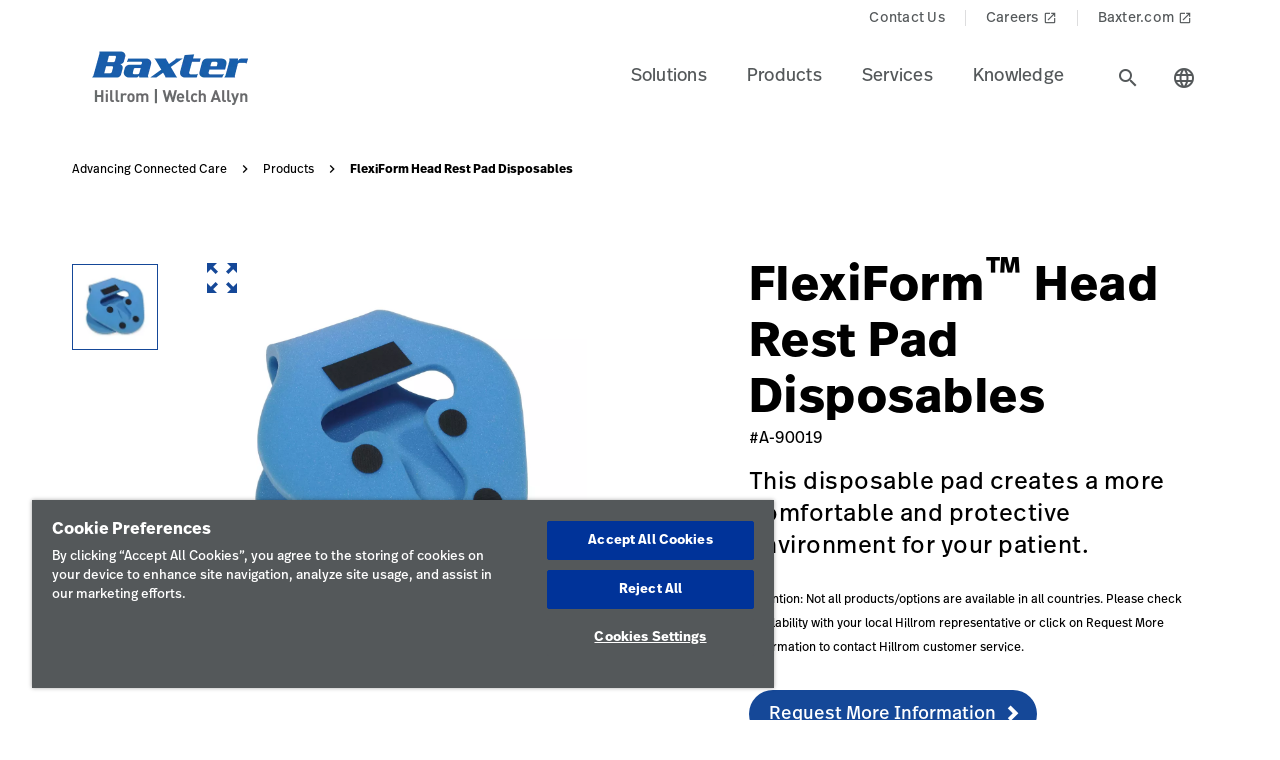

--- FILE ---
content_type: text/html;charset=utf-8
request_url: https://www.hillrom.se/en/products/flexiform-head-rest-disposables/
body_size: 20119
content:

<!DOCTYPE HTML>
<html lang="en">
    <head>
    <meta charset="UTF-8"/>
     
    <title>FlexiForm Head Rest Pad Disposables | Allen Medical | Hillrom</title>
    <meta name="viewport" content="width=device-width, initial-scale=1, user-scalable=yes"/>
    
    <meta name="description" content="Learn more about FlexiForm Head Rest Pad Disposables. Explore Hillrom&#39;s products and medical technologies across the health care industry."/>
    <meta name="template" content="product-page"/>
    <meta property="og:title" content="FlexiForm Head Rest Pad Disposables"/>
    <meta property="og:description" content="Learn more about FlexiForm Head Rest Pad Disposables. Explore Hillrom&#39;s products and medical technologies across the health care industry."/>
    
    
    <meta name="lwsearch_title" content="FlexiForm Head Rest Pad Disposables"/>
    <meta name="lwsearch_metaDescription" content="Learn more about FlexiForm Head Rest Pad Disposables. Explore Hillrom&#39;s products and medical technologies across the health care industry."/>	
    <meta name="lwsearch_isInternalContent" content="false"/>
    <meta name="lwsearch_isAuthenticatedContent" content="false"/>
    
    <meta name="lwsearch_hideInInternalSearch" content="false"/>
    <meta name="lwsearch_region" content="emea"/>
    <meta name="lwsearch_country" content="se"/>
    <meta name="lwsearch_language" content="en"/>
    
	
	<meta name="lwsearch_sub-categoryText" content="Precision Positioning Table Accessories"/>
	
	<meta name="lwsearch_product-familyText" content="Allen Medical"/>
	
	<meta name="lwsearch_typeText" content="Ortho Trauma"/>
	
	<link rel="alternate" href="https://www.hillrom.se/en/products/flexiform-head-rest-disposables/" hreflang="x-default"/>
    
		<link rel="alternate" hreflang="en-it" href="https://www.hillrom.it/en/products/flexiform-head-rest-disposables/"/>
	
		<link rel="alternate" hreflang="de-de" href="https://www.hillrom.de/de/products/flexiform-head-rest-disposables/"/>
	
		<link rel="alternate" hreflang="es-419" href="https://www.hillrom.lat/es/products/flexiform-head-rest-disposables/"/>
	
		<link rel="alternate" hreflang="en-fr" href="https://www.hillrom.fr/en/products/flexiform-head-rest-disposables/"/>
	
		<link rel="alternate" hreflang="en-au" href="https://www.hillrom.com.au/en/products/flexiform-head-rest-disposables/"/>
	
		<link rel="alternate" hreflang="fr-ca" href="https://www.hillrom.ca/fr/products/flexiform-head-rest-disposables/"/>
	
		<link rel="alternate" hreflang="en-gb" href="https://www.hillrom.co.uk/en/products/flexiform-head-rest-disposables/"/>
	
		<link rel="alternate" hreflang="nl-nl" href="https://www.hillrom.nl/nl/products/flexiform-head-rest-disposables/"/>
	
		<link rel="alternate" hreflang="en-ca" href="https://www.hillrom.ca/en/products/flexiform-head-rest-disposables/"/>
	
		<link rel="alternate" hreflang="en-se" href="https://www.hillrom.se/en/products/flexiform-head-rest-disposables/"/>
	
		<link rel="alternate" hreflang="en-nl" href="https://www.hillrom.nl/en/products/flexiform-head-rest-disposables/"/>
	
		<link rel="alternate" hreflang="sv-se" href="https://www.hillrom.se/sv/products/flexiform-head-rest-disposables/"/>
	
		<link rel="alternate" hreflang="it-it" href="https://www.hillrom.it/it/products/flexiform-head-rest-disposables/"/>
	
		<link rel="alternate" hreflang="en-us" href="https://www.hillrom.com/en/products/flexiform-head-rest-disposables/"/>
	
		<link rel="alternate" hreflang="pt-br" href="https://www.hillrom.lat/pt/products/flexiform-head-rest-disposables/"/>
	
		<link rel="alternate" hreflang="fr-fr" href="https://www.hillrom.fr/fr/products/flexiform-head-rest-disposables/"/>
	

	<link rel="canonical" href="https://www.hillrom.se/en/products/flexiform-head-rest-disposables/"/>
	
	<link rel="alternate" hreflang="en-se" href="https://www.hillrom.se/en/products/flexiform-head-rest-disposables/"/>
	
    <link rel="apple-touch-icon" sizes="180x180" href="https://assets.hillrom.com/is/image/hillrom/favicon?fmt=png-alpha"/>
    <link rel="shortcut icon" sizes="32x32" href="https://assets.hillrom.com/is/image/hillrom/favicon?fmt=png-alpha"/>
	<meta name="google-site-verification" content="RQ3oQqGnomuocEvUZ3Rpe22ZcUTo7tBYww6gsp4cIgs"/>
    <!-- Google Tag Manager -->
    <script nonce="hq5yxggcnj">(function(w,d,s,l,i){w[l]=w[l]||[];w[l].push({'gtm.start':
        new Date().getTime(),event:'gtm.js'});var f=d.getElementsByTagName(s)[0],
      j=d.createElement(s),dl=l!='dataLayer'?'&l='+l:'';j.async=true;j.src=
      'https://www.googletagmanager.com/gtm.js?id='+i+dl;f.parentNode.insertBefore(j,f);
    })(window,document,'script','dataLayer','GTM-NKPNLBL');</script>
    <!-- End Google Tag Manager -->
    <!--Alchemer code-->
    <script>
        window.addEventListener('message', function(event) {
          let iframeElem = document.querySelector('#alchemer-embed');
          if (iframeElem && event.data.caller === 'Alchemer') {
            iframeElem.height = event.data.payload;
          }
        });
        </script>  
        <!--beacon-->
        
        
        
            
                
                
                    <script type="module" id="lw-ui-lib" api-url="https://b8423715-8bf9-4eb6-beb4-8e713e925d75.applications.lucidworks.com" embed-token="UDxcErulF3SIfrRPYPjstO9JtFwwiQ8Q" src="https://storage.googleapis.com/sb-ui/springboard.esm.js" beacon="{}"></script>
                
            
        

    

    

    
<link crossorigin="anonymous" rel="stylesheet" href="https://use.typekit.net/izp2hec.css"/>
<link crossorigin="anonymous" href="https://fonts.googleapis.com/icon?family=Material+Icons|Material+Icons+Sharp" rel="stylesheet"/>

    
<link rel="stylesheet" href="/etc.clientlibs/hillrom/clientlibs/clientlib-base.min.66350476221330895d1ccd529d82b4ec.css" type="text/css">







	
	<script src="/content/hillrom/_jcr_content/servlets/apiendpoints.url.1765497600000.js" nonce="y34ttqkagi"></script>
		<script nonce="pefokep4fq">
			window.hillrom = {};
			if (typeof window.hillrom.apiUrl === 'undefined') {
				window.hillrom.apiUrl = {};
			}
			window.hillrom.apiUrl = (typeof objUrl === 'undefined') ? window.hillrom.apiUrl : objUrl;
			if (typeof window.hillrom.aem === 'undefined') {
				window.hillrom.aem = {};
			}
			if (typeof window.hillrom.aem.labels === 'undefined') {
				window.hillrom.aem.labels = {};
			}
			if (typeof window.hillrom.aem.labels.sendEmail === 'undefined') {
				window.hillrom.aem.labels.sendEmail = {};
			}
			window.hillrom.aem.labels.sendEmail.region= "emea"
			window.hillrom.aem.labels.sendEmail.country= "se"
			window.hillrom.aem.labels.sendEmail.language= "en"
			if (typeof window.hillrom.aem.config === 'undefined') {
				window.hillrom.aem.config = {};
			}
			if (typeof window.hillrom.aem.config.emailPayload === 'undefined') {
				window.hillrom.aem.config.emailPayload = {};
			}
			window.hillrom.aem.config.emailPayload = {"url":"userStakeHolderNotificationEndpoint","method":"POST","payload":{}};
			if (typeof window.hillrom.aem.config.formValidation === 'undefined') {
				window.hillrom.aem.config.formValidation = {};
			}
			window.hillrom.aem.config.formValidation = {"rmaNo":{"regex":"^[0-9]*$","length":"9","maxLimitErrorMsg":"You have exceeded the maximum character limit for RMA number","minLength":"9","minLimitErrorMsg":"You have entered the minimum characters  for RMA number","errorMsg":"Please enter a valid input for RMA"},"customerNo":{"regex":"^[0-9]*$","length":"8","maxLimitErrorMsg":"You have exceeded the maximum character limit for customer number","minLength":"8","minLimitErrorMsg":"You have entered the minimum characters  for customer number","errorMsg":"Please enter a valid customer number"},"poNo":{"regex":"^([a-zA-Z0-9]|[a-zA-Z0-9]+-?)+$","length":"30","maxLimitErrorMsg":"You have exceeded the maximum character limit for Purchase Order","errorMsg":"Please enter a valid Purchase Order"},"orderNo":{"regex":"^[0-9]*$","length":"8","maxLimitErrorMsg":"You have exceeded the maximum character limit for this fields","minLength":"8","minLimitErrorMsg":"You have entered the minimum characters for this fields","errorMsg":"Please enter a valid input"},"firstName":{"regex":"^[a-zA-Z][a-zA-Z ]+$","length":"30","maxLimitErrorMsg":"You have exceeded the maximum character limit for this fields","errorMsg":"Please enter valid first name (quick tip: John)"},"lastName":{"regex":"^[a-zA-Z][a-zA-Z ]+$","length":"30","maxLimitErrorMsg":"You have exceeded the maximum character limit for this fields","errorMsg":"Please enter a valid input"},"email":{"regex":"^[a-zA-Z0-9._-]+@[a-zA-Z0-9.-]+.[a-zA-Z]{2,4}$","length":"60","maxLimitErrorMsg":"You have exceeded the maximum character limit for this fields","errorMsg":"Please enter a valid input"},"phone":{"regex":"^[0-9]*$","length":"15","maxLimitErrorMsg":"You have exceeded the maximum character limit for this fields","minLength":"10","minLimitErrorMsg":"You have entered the minimum characters for this fields","errorMsg":"Please enter a valid input"},"facility":{"regex":"^[ A-Za-z0-9_@./#&+-]*$","length":"30","maxLimitErrorMsg":"You have exceeded the maximum character limit for this fields","errorMsg":"Please enter a valid input"},"fax":{"regex":"^[0-9]*$","length":"15","maxLimitErrorMsg":"You have exceeded the maximum character limit for this fields","minLength":"10","minLimitErrorMsg":"You have entered the minimum characters for this fields","errorMsg":"Please enter a valid input"},"addressLine1":{"regex":"^[ A-Za-z0-9_@./#&+-]*$","length":"30","maxLimitErrorMsg":"You have exceeded the maximum character limit for this fields","errorMsg":"Please enter a valid input"},"addressLine2":{"regex":"^[ A-Za-z0-9_@./#&+-]*$","length":"30","maxLimitErrorMsg":"You have exceeded the maximum character limit for this fields","errorMsg":"Please enter a valid input"},"city":{"regex":"^[a-zA-Z][a-zA-Z ]+$","length":"30","maxLimitErrorMsg":"You have exceeded the maximum character limit for this fields","errorMsg":"Please enter a valid input"},"zipCode":{"regex":"^[0-9]*$","length":"5","maxLimitErrorMsg":"You have exceeded the maximum character limit for this fields","minLength":"5","minLimitErrorMsg":"You have entered the minimum characters for this field","errorMsg":"Please enter a valid input"},"zipCodeCA":{"regex":"^[a-zA-Z0-9]+$","length":"6","maxLimitErrorMsg":"You have exceeded the maximum character limit for this fields","errorMsg":"Please enter a valid input"},"deviceNumber":{"regex":"^[a-zA-Z0-9]+$","length":"14","maxLimitErrorMsg":"You have exceeded the maximum character limit for this fields","errorMsg":"Please enter a valid input"},"agreementNo":{"regex":"^[0-9]*$","length":"8","maxLimitErrorMsg":"You have exceeded the maximum character limit for this fields","errorMsg":"Please enter a valid input"},"extensionNo":{"regex":"^[0-9]*$","length":"15","maxLimitErrorMsg":"You have exceeded the maximum character limit for this fields","errorMsg":"Please enter a valid input"},"jobFunction":{"regex":"^[ A-Za-z0-9_@./#&+-]*$","length":"30","maxLimitErrorMsg":"You have exceeded the maximum character limit for this fields","errorMsg":"Please enter a valid input"}};
			if (typeof window.hillrom.aem.config.common === 'undefined') {
				window.hillrom.aem.config.common = {};
			}
			window.hillrom.aem.config.common.googleRecaptchaKey = "6LceaeUUAAAAAC6Gfjp2AR-6WTHftxhaylfko-Rk";
			window.hillrom.aem.config.common.captchaErrorMsg = "Please complete the captcha";
			if (typeof window.hillrom.aem.config.fetchCountryList === 'undefined') {
				window.hillrom.aem.config.fetchCountryList = {};
			}

			window.hillrom.aem.config.loginUrl = "";

			window.hillrom.aem.config.fetchCountryList = {"url":"fetchCountryStateMappingEndpoint","method":"GET","payload":{}};
			if (typeof window.hillrom.aem.homePage === 'undefined') {
				window.hillrom.aem.homePage = {};
			}
			window.hillrom.aem.homePage.imageUrlRV = "";
			window.hillrom.aem.homePage.hyperLinkRV = "/en/products/flexiform-head-rest-disposables/";
			window.hillrom.aem.homePage.linkTextRV = "";
			window.hillrom.aem.homePage.descriptionRV= "";
			window.hillrom.aem.homePage.altTextRV= ""
			if (typeof window.dataLayer === 'undefined') {
				window.dataLayer = {};
			}
			if (typeof window.dataLayer.page === 'undefined') {
				window.dataLayer.page = {};
			}
			window.dataLayer.page.environment = "production";
			window.dataLayer.page.template = "product-page";
			window.dataLayer.page.language = "en";
			window.dataLayer.page.errorType = "";
			window.dataLayer.page.name = "en:products:flexiform-head-rest-disposables";
			window.dataLayer.page.section = "Products";
			window.dataLayer.page.subSection = "FlexiForm Head Rest Pad Disposables";
			window.dataLayer.page.geoRegion = "emea";
			window.dataLayer.page.country = "se";
			window.dataLayer.page.url = "https://www.hillrom.se/en/products/flexiform-head-rest-disposables/";
			window.dataLayer.page.prevPageURL = "";
			window.dataLayer.page.title = "FlexiForm Head Rest Pad Disposables";
			window.dataLayer.page.pageType = "product-page";
			window.dataLayer.page.category = "";
			window.dataLayer.page.contentGroup = "";
			window.dataLayer.page.pardotLeadScore  = "";
			window.dataLayer.page.testVariable = "";
    		if (typeof window.dataLayer.knowledgeResource === 'undefined') {
			window.dataLayer.knowledgeResource = {};
			}
			window.dataLayer.knowledgeResource.type = "";
		</script>
	

<script nonce="to9y14d8a6">
    //prehiding snippet for Adobe Target with asynchronous Launch deployment
    (function(g,b,d,f){(function(a,c,d){if(a){var e=b.createElement("style");e.id=c;e.innerHTML=d;a.appendChild(e)}})(b.getElementsByTagName("head")[0],"at-body-style",d);setTimeout(function(){var a=b.getElementsByTagName("head")[0];if(a){var c=b.getElementById("at-body-style");c&&a.removeChild(c)}},f)})(window,document,"body {opacity: 0 !important}",3E3);
</script>
    
    
    

    

    


        <script type="text/javascript" src="//assets.adobedtm.com/dd0231110329/8248881239e6/launch-ac38ede022d7.min.js" async></script>


    
    
    

    
</head>
    <body class="productdetailpage genericpage page basicpage">
    <!-- Google Tag Manager (noscript) -->
    <noscript><iframe src="https://www.googletagmanager.com/ns.html?id=GTM-NKPNLBL" height="0" width="0" style="display:none;visibility:hidden"></iframe></noscript>
    <!-- End Google Tag Manager (noscript) -->
    
        <div class="loader hide">
          <div class="loader__wrapper">
            <div class="loader__wrapper_image">
              <span class="loader-span"></span>
              <span class="loader-span"></span>
              <span class="loader-span"></span>
              <span class="loader-span"></span>
              <span class="loader-span"></span>
            </div>
          </div>
        </div>
    <a href="#skip-content" class="skip">Skip to Content</a>
    
        
        <div id="lwsearch_pageType" class="lwsearch_hide">product-page</div>
        <div id="lwsearch_baseType" class="lwsearch_hide">products</div>
    
	
    




<header-component>
  
  
    <script nonce="yy9yai5hmo">
      if (typeof window.hillrom === 'undefined') {
        window.hillrom = {};
      }
      if (typeof window.hillrom.aem === 'undefined') {
        window.hillrom.aem = {};
      }
      if (typeof window.hillrom.aem.labels === 'undefined') {
        window.hillrom.aem.labels = {};
      }
      if (typeof window.hillrom.aem.labels.searchFieldForm === 'undefined') {
        window.hillrom.aem.labels.searchFieldForm = {};
      }
      window.hillrom.aem.labels.searchFieldForm = {
        searchinputPlaceHolder: "Search here",
        searchUrl: "/en/search-results/",
        target: "",
        showSuggestions: 'true'
      };

      if (typeof window.hillrom.aem.config === 'undefined') {
        window.hillrom.aem.config = {};
      }
      if (typeof window.hillrom.aem.config.searchFieldForm === 'undefined') {
        window.hillrom.aem.config.searchFieldForm = {};
      }

      window.hillrom.aem.config.searchFieldForm = {
        typeAheadData: {
          url: "typeaHeadEndPoint",
          method: "GET"
        }
      };
    </script>

    
	
		<utility-nav-component>
			<div class="utility-nav-component">
				<ul class="utility-nav">
					<li class="utility-nav-list">
						<a class="anchor-tag utility-nav-item" role="tab" href="/en/about-us/contact-us/">Contact Us
							
						</a>
					</li>
				
					<li class="utility-nav-list">
						<a class="anchor-tag utility-nav-item" role="tab" href="https://jobs.baxter.com/">Careers
							
								<span class="material-icons launch">
									launch
								</span>
							
						</a>
					</li>
				
					<li class="utility-nav-list">
						<a class="anchor-tag utility-nav-item" role="tab" href="https://www.baxter.se/sv" target="_blank" rel="noreferrer noopener">Baxter.com
							
								<span class="material-icons launch">
									launch
								</span>
							
						</a>
					</li>
				</ul>
			</div>
		</utility-nav-component>
	

    <div class="header-component  ">
      <header class="header-nav   ">
        
    
    <div id="sideNav" class="sidenav">
        <a tabindex="0" class="closebtn">
            <span class="material-icons">close</span>
        </a>
        <div class="sidenav-content">
            <ul class="primary-nav">
                
                    
                    
                        <li class="primary-nav__item">
                            <a class="anchor-tag header-menu-item" href="#solutions" target="_self" aria-label="Level one item solutions" data-nav-context="header" data-nav-name="Solutions" rel="noreferrer noopener">
                                Solutions
                            </a> <span class="material-icons right-icon">
                                keyboard_arrow_right
                            </span>
                        </li>
                    
                
                    
                    
                        <li class="primary-nav__item">
                            <a class="anchor-tag header-menu-item" href="#products" target="_self" aria-label="Level one item products" data-nav-context="header" data-nav-name="Products" rel="noreferrer noopener">
                                Products
                            </a> <span class="material-icons right-icon">
                                keyboard_arrow_right
                            </span>
                        </li>
                    
                
                    
                    
                        <li class="primary-nav__item">
                            <a class="anchor-tag header-menu-item" href="#services" target="_self" aria-label="Level one item services" data-nav-context="header" data-nav-name="Services" rel="noreferrer noopener">
                                Services
                            </a> <span class="material-icons right-icon">
                                keyboard_arrow_right
                            </span>
                        </li>
                    
                
                    
                    
                        <li class="primary-nav__item">
                            <a class="anchor-tag header-menu-item" href="#knowledge" target="_self" aria-label="Level one item knowledge" data-nav-context="header" data-nav-name="Knowledge" rel="noreferrer noopener">
                                Knowledge
                            </a> <span class="material-icons right-icon">
                                keyboard_arrow_right
                            </span>
                        </li>
                    
                
                
            </ul>
            <div class="country-icon icon"><span class="material-icons country color">language</span>
                <a class="anchor-tag header-menu-item icon-text country" role="button" href="#" target="_self" rel=" noreferrer noopener">
                    Country
                </a>
            </div>
            
	
		<utility-nav-component>
			<div class="utility-nav-component">
				<ul class="utility-nav">
					<li class="utility-nav-list">
						<a class="anchor-tag utility-nav-item" role="tab" href="/en/about-us/contact-us/">Contact Us
							
						</a>
					</li>
				
					<li class="utility-nav-list">
						<a class="anchor-tag utility-nav-item" role="tab" href="https://jobs.baxter.com/">Careers
							
								<span class="material-icons launch">
									launch
								</span>
							
						</a>
					</li>
				
					<li class="utility-nav-list">
						<a class="anchor-tag utility-nav-item" role="tab" href="https://www.baxter.se/sv" target="_blank" rel="noreferrer noopener">Baxter.com
							
								<span class="material-icons launch">
									launch
								</span>
							
						</a>
					</li>
				</ul>
			</div>
		</utility-nav-component>
	

        </div>
    </div>

        
    
    <div id="sideNav" class="sidenav-header">
        <a tabindex="0" class="closebtn">
            <span class="material-icons">close</span>
        </a>
        <div class="sidenav-content">
            <ul class="primary-nav">
                
                <li class="primary-nav__item">
                    <a class="anchor-tag sign-out" href="/en/home/" id="signout" aria-label="Sign Out">
                        Sign Out
                    </a>
              </li>
            </ul>
            <div class="country-icon icon"><span class="material-icons country color">language</span>
                <a class="anchor-tag header-menu-item icon-text country" role="button" href="#" target="_self" rel=" noreferrer noopener">
                    Country
                </a>
            </div>
            
	
		<utility-nav-component>
			<div class="utility-nav-component">
				<ul class="utility-nav">
					<li class="utility-nav-list">
						<a class="anchor-tag utility-nav-item" role="tab" href="/en/about-us/contact-us/">Contact Us
							
						</a>
					</li>
				
					<li class="utility-nav-list">
						<a class="anchor-tag utility-nav-item" role="tab" href="https://jobs.baxter.com/">Careers
							
								<span class="material-icons launch">
									launch
								</span>
							
						</a>
					</li>
				
					<li class="utility-nav-list">
						<a class="anchor-tag utility-nav-item" role="tab" href="https://www.baxter.se/sv" target="_blank" rel="noreferrer noopener">Baxter.com
							
								<span class="material-icons launch">
									launch
								</span>
							
						</a>
					</li>
				</ul>
			</div>
		</utility-nav-component>
	

        </div>
    </div>

        <div class="mobile-Menu">
          <a tabindex="0" id="headerMenu">
            <span class="material-icons color">menu</span>
          </a>
        </div>
        <div class="header-left">
          <a class="logo" href="/en/home/" data-nav-context="header" data-nav-name="logo">
            <picture>
              <source media="(min-width: 1024px)" srcset="https://assets.hillrom.com/is/image/hillrom/Baxter-Logo?$hillromLogo$&amp;fmt=png-alpha" alt="Baxter | Hillrom | Welch Allyn Logo"/>
              <source media="(max-width: 1023px)" srcset="https://assets.hillrom.com/is/image/hillrom/Baxter-Logo?$hillromLogo$&amp;fmt=png-alpha" alt="Baxter | Hillrom | Welch Allyn Logo"/>
              <img src="https://assets.hillrom.com/is/image/hillrom/Baxter-Logo?$hillromLogo$&fmt=png-alpha" alt="Baxter | Hillrom | Welch Allyn Logo" class="image-banner js-background background "/>
            </picture>
          </a>
        </div>
        <div class="header-right">
          <ul class="header-menu-content" role="tablist">
            
              <li class="header-menu">
                <a class="anchor-tag header-menu-item  
                " role="tab" href="#solutions" target="_self" aria-label="Level one item solutions" data-nav-context="header" data-nav-name="Solutions" rel="noreferrer noopener">
                  Solutions
                </a>
              </li>
            
              <li class="header-menu">
                <a class="anchor-tag header-menu-item  
                " role="tab" href="#products" target="_self" aria-label="Level one item products" data-nav-context="header" data-nav-name="Products" rel="noreferrer noopener">
                  Products
                </a>
              </li>
            
              <li class="header-menu">
                <a class="anchor-tag header-menu-item  
                " role="tab" href="#services" target="_self" aria-label="Level one item services" data-nav-context="header" data-nav-name="Services" rel="noreferrer noopener">
                  Services
                </a>
              </li>
            
              <li class="header-menu">
                <a class="anchor-tag header-menu-item  
                " role="tab" href="#knowledge" target="_self" aria-label="Level one item knowledge" data-nav-context="header" data-nav-name="Knowledge" rel="noreferrer noopener">
                  Knowledge
                </a>
              </li>
            
          </ul>
          <secondary-navigation role="navigation" aria-label="secondary navigation modal">
            <div class="secondary-navigation">
              
                
    
    <div id="solutions" class="nav-content" role="tabpanel">
        <div class="nav-content__left">
            <div class="nav-content__left__title">
                <span class="material-icons back-icon">
                    keyboard_arrow_left
                </span>
                <div class="nav-content__left__title-text">Solutions</div>
                <span class="close-btn"><span class="material-icons close">close</span></span>
            </div>
            <div class="quick-links">
                <p></p>
                <ul class="list">
                    
                </ul>
            </div>
        </div>
        <div class="nav-content__right">
            <div class="tab-component">
                <div class="container">
                    <div class="container-tabs-list">
                        <ul id="solutions-tabs" class="nav nav-tabs" role="tablist">

                            
                                
                                <li class="nav-item nav-item-level-two">
                                    <a href="/en/solutions/enable-earlier-diagnosis-and-treatment/" class="nav-link" data-nav-context="sub header" data-nav-name="Solutions:Enable Earlier Diagnosis &amp; Treatment">
                                        <div class="nav-link-text">Enable Earlier Diagnosis &amp; Treatment
                                            <span class="material-icons"> keyboard_arrow_right</span>
                                        </div>
                                    </a>
                                </li>
                            
                                
                                <li class="nav-item nav-item-level-two">
                                    <a href="/en/solutions/accelerate-patient-recovery/" class="nav-link" data-nav-context="sub header" data-nav-name="Solutions:Accelerate Patient Recovery">
                                        <div class="nav-link-text">Accelerate Patient Recovery
                                            <span class="material-icons"> keyboard_arrow_right</span>
                                        </div>
                                    </a>
                                </li>
                            
                                
                                <li class="nav-item nav-item-level-two">
                                    <a href="/en/solutions/simplify-clinical-communication-and-collaboration/" class="nav-link" data-nav-context="sub header" data-nav-name="Solutions:Simplify Clinical Communication &amp; Collaboration">
                                        <div class="nav-link-text">Simplify Clinical Communication &amp; Collaboration
                                            <span class="material-icons"> keyboard_arrow_right</span>
                                        </div>
                                    </a>
                                </li>
                            
                                
                                <li class="nav-item nav-item-level-two">
                                    <a href="/en/solutions/optimize-surgical-efficiency-and-safety/" class="nav-link" data-nav-context="sub header" data-nav-name="Solutions:Optimize Surgical Efficiency &amp; Safety">
                                        <div class="nav-link-text">Optimize Surgical Efficiency &amp; Safety
                                            <span class="material-icons"> keyboard_arrow_right</span>
                                        </div>
                                    </a>
                                </li>
                            
                                
                                <li class="nav-item nav-item-level-two">
                                    <a href="/en/solutions/shift-care-closer-to-home/" class="nav-link" data-nav-context="sub header" data-nav-name="Solutions:Shift Care Closer to Home">
                                        <div class="nav-link-text">Shift Care Closer to Home
                                            <span class="material-icons"> keyboard_arrow_right</span>
                                        </div>
                                    </a>
                                </li>
                            
                            
                            <li class="nav-item nav-item-view-all">
                                <a href="/en/solutions/" class="nav-link" data-nav-context="sub header" data-nav-name="Solutions:View All" rel="noreferrer noopener">
                                    <div class="nav-link-text">View All</div>
                                </a>
                            </li>
                        </ul>
                    </div>
                    <div id="solutions-content" class="tab-content" role="tablist">
                        
                        
                            <div id="enableearlierdiagnosistreatment-solutions" class="card tab-pane fade" role="tabpanel" aria-label="tab-enableearlierdiagnosistreatment-solutions">
                                <div class="card-header" role="tab" id="heading-enableearlierdiagnosistreatment-solutions">
                                    <div>
                                        
                                        <a class="mnav-link mnav-link-level-two collapsed" href="/en/solutions/enable-earlier-diagnosis-and-treatment/">
                                            Enable Earlier Diagnosis &amp; Treatment
                                            <span class="material-icons arrow-down">keyboard_arrow_up</span>
                                        </a>
                                    </div>
                                </div>
                                <div id="collapse-enableearlierdiagnosistreatment-solutions" class="collapse" data-parent="#solutions-content" role="tabpanel" aria-label="heading-enableearlierdiagnosistreatment-solutions">
                                    <div class="card-body">
                                        <div class='tertiary-tab-content'>
                                            <div class='header'>
                                                <div class="header-text h4">
                                                    Enable Earlier Diagnosis &amp; Treatment</div>
                                                <a class='anchor-tag view-all' role='button' rel='noreferrer noopener' data-nav-context="sub header" data-nav-name="Solutions:Enable Earlier Diagnosis &amp; Treatment:View All">
                                                     </a>
                                            </div>
                                            <ul class='tertiary-nav'>
                                                
                                            </ul>
                                            <a class='anchor-tag m-view-all' role='button' target='_blank' rel='noreferrer noopener'>
                                                 </a>
                                        </div>
                                        <div class="data-points">
                                            <div class="data-percentage">
                                            </div>
                                            <div class="data-point-space"></div>
                                            <div class="data-desc">
                                            </div>
                                        </div>
                                        <div class="copyright">
                                        </div>
                                    </div>
                                </div>
                            </div>
                        
                            <div id="acceleratepatientrecovery-solutions" class="card tab-pane fade" role="tabpanel" aria-label="tab-acceleratepatientrecovery-solutions">
                                <div class="card-header" role="tab" id="heading-acceleratepatientrecovery-solutions">
                                    <div>
                                        
                                        <a class="mnav-link mnav-link-level-two collapsed" href="/en/solutions/accelerate-patient-recovery/">
                                            Accelerate Patient Recovery
                                            <span class="material-icons arrow-down">keyboard_arrow_up</span>
                                        </a>
                                    </div>
                                </div>
                                <div id="collapse-acceleratepatientrecovery-solutions" class="collapse" data-parent="#solutions-content" role="tabpanel" aria-label="heading-acceleratepatientrecovery-solutions">
                                    <div class="card-body">
                                        <div class='tertiary-tab-content'>
                                            <div class='header'>
                                                <div class="header-text h4">
                                                    Accelerate Patient Recovery</div>
                                                <a class='anchor-tag view-all' role='button' rel='noreferrer noopener' data-nav-context="sub header" data-nav-name="Solutions:Accelerate Patient Recovery:View All">
                                                     </a>
                                            </div>
                                            <ul class='tertiary-nav'>
                                                
                                            </ul>
                                            <a class='anchor-tag m-view-all' role='button' target='_blank' rel='noreferrer noopener'>
                                                 </a>
                                        </div>
                                        <div class="data-points">
                                            <div class="data-percentage">
                                            </div>
                                            <div class="data-point-space"></div>
                                            <div class="data-desc">
                                            </div>
                                        </div>
                                        <div class="copyright">
                                        </div>
                                    </div>
                                </div>
                            </div>
                        
                            <div id="simplifyclinicalcommunicationcollaboration-solutions" class="card tab-pane fade" role="tabpanel" aria-label="tab-simplifyclinicalcommunicationcollaboration-solutions">
                                <div class="card-header" role="tab" id="heading-simplifyclinicalcommunicationcollaboration-solutions">
                                    <div>
                                        
                                        <a class="mnav-link mnav-link-level-two collapsed" href="/en/solutions/simplify-clinical-communication-and-collaboration/">
                                            Simplify Clinical Communication &amp; Collaboration
                                            <span class="material-icons arrow-down">keyboard_arrow_up</span>
                                        </a>
                                    </div>
                                </div>
                                <div id="collapse-simplifyclinicalcommunicationcollaboration-solutions" class="collapse" data-parent="#solutions-content" role="tabpanel" aria-label="heading-simplifyclinicalcommunicationcollaboration-solutions">
                                    <div class="card-body">
                                        <div class='tertiary-tab-content'>
                                            <div class='header'>
                                                <div class="header-text h4">
                                                    Simplify Clinical Communication &amp; Collaboration</div>
                                                <a class='anchor-tag view-all' role='button' rel='noreferrer noopener' data-nav-context="sub header" data-nav-name="Solutions:Simplify Clinical Communication &amp; Collaboration:View All">
                                                     </a>
                                            </div>
                                            <ul class='tertiary-nav'>
                                                
                                            </ul>
                                            <a class='anchor-tag m-view-all' role='button' target='_blank' rel='noreferrer noopener'>
                                                 </a>
                                        </div>
                                        <div class="data-points">
                                            <div class="data-percentage">
                                            </div>
                                            <div class="data-point-space"></div>
                                            <div class="data-desc">
                                            </div>
                                        </div>
                                        <div class="copyright">
                                        </div>
                                    </div>
                                </div>
                            </div>
                        
                            <div id="optimizesurgicalefficiencysafety-solutions" class="card tab-pane fade" role="tabpanel" aria-label="tab-optimizesurgicalefficiencysafety-solutions">
                                <div class="card-header" role="tab" id="heading-optimizesurgicalefficiencysafety-solutions">
                                    <div>
                                        
                                        <a class="mnav-link mnav-link-level-two collapsed" href="/en/solutions/optimize-surgical-efficiency-and-safety/">
                                            Optimize Surgical Efficiency &amp; Safety
                                            <span class="material-icons arrow-down">keyboard_arrow_up</span>
                                        </a>
                                    </div>
                                </div>
                                <div id="collapse-optimizesurgicalefficiencysafety-solutions" class="collapse" data-parent="#solutions-content" role="tabpanel" aria-label="heading-optimizesurgicalefficiencysafety-solutions">
                                    <div class="card-body">
                                        <div class='tertiary-tab-content'>
                                            <div class='header'>
                                                <div class="header-text h4">
                                                    Optimize Surgical Efficiency &amp; Safety</div>
                                                <a class='anchor-tag view-all' role='button' rel='noreferrer noopener' data-nav-context="sub header" data-nav-name="Solutions:Optimize Surgical Efficiency &amp; Safety:View All">
                                                     </a>
                                            </div>
                                            <ul class='tertiary-nav'>
                                                
                                            </ul>
                                            <a class='anchor-tag m-view-all' role='button' target='_blank' rel='noreferrer noopener'>
                                                 </a>
                                        </div>
                                        <div class="data-points">
                                            <div class="data-percentage">
                                            </div>
                                            <div class="data-point-space"></div>
                                            <div class="data-desc">
                                            </div>
                                        </div>
                                        <div class="copyright">
                                        </div>
                                    </div>
                                </div>
                            </div>
                        
                            <div id="shiftcareclosertohome-solutions" class="card tab-pane fade" role="tabpanel" aria-label="tab-shiftcareclosertohome-solutions">
                                <div class="card-header" role="tab" id="heading-shiftcareclosertohome-solutions">
                                    <div>
                                        
                                        <a class="mnav-link mnav-link-level-two collapsed" href="/en/solutions/shift-care-closer-to-home/">
                                            Shift Care Closer to Home
                                            <span class="material-icons arrow-down">keyboard_arrow_up</span>
                                        </a>
                                    </div>
                                </div>
                                <div id="collapse-shiftcareclosertohome-solutions" class="collapse" data-parent="#solutions-content" role="tabpanel" aria-label="heading-shiftcareclosertohome-solutions">
                                    <div class="card-body">
                                        <div class='tertiary-tab-content'>
                                            <div class='header'>
                                                <div class="header-text h4">
                                                    Shift Care Closer to Home</div>
                                                <a class='anchor-tag view-all' role='button' rel='noreferrer noopener' data-nav-context="sub header" data-nav-name="Solutions:Shift Care Closer to Home:View All">
                                                     </a>
                                            </div>
                                            <ul class='tertiary-nav'>
                                                
                                            </ul>
                                            <a class='anchor-tag m-view-all' role='button' target='_blank' rel='noreferrer noopener'>
                                                 </a>
                                        </div>
                                        <div class="data-points">
                                            <div class="data-percentage">
                                            </div>
                                            <div class="data-point-space"></div>
                                            <div class="data-desc">
                                            </div>
                                        </div>
                                        <div class="copyright">
                                        </div>
                                    </div>
                                </div>
                            </div>
                        
                        <div id="solutions-view-all" class="card tab-pane fade" role="tabpanel" aria-label="tab-0">
                            <div class="card-header" role="tab" id="heading-solutions-view-all">
                                <div>
                                    <a class="mnav-link mnav-link-view-all collapsed" href="/en/solutions/" target="_blank" rel="noreferrer noopener">
                                        View All
                                    </a>
                                </div>
                            </div>
                        </div>
                    </div>
                </div>
            </div>
        </div>
    </div>

              
                
    
    <div id="products" class="nav-content" role="tabpanel">
        <div class="nav-content__left">
            <div class="nav-content__left__title">
                <span class="material-icons back-icon">
                    keyboard_arrow_left
                </span>
                <div class="nav-content__left__title-text">Products</div>
                <span class="close-btn"><span class="material-icons close">close</span></span>
            </div>
            <div class="quick-links">
                <p>Quick Links</p>
                <ul class="list">
                    
                        <li class="link">
                            <a class="anchor-tag" href="https://emeaservice.hillrom.com/uk/en" data-nav-context="header quick-links" data-nav-name="Hillrom &amp; Surgical Replacement Parts" rel="noreferrer noopener">
                                Hillrom &amp; Surgical Replacement Parts

                                
                                    <span class="material-icons launch">
                                        launch
                                    </span>
                                
                            </a>
                        </li>
                    
                        <li class="link">
                            <a class="anchor-tag" data-nav-context="header quick-links" data-nav-name="Welch Allyn Replacement Parts" rel="noreferrer noopener">
                                Welch Allyn Replacement Parts

                                
                                    <span class="material-icons launch">
                                        launch
                                    </span>
                                
                            </a>
                        </li>
                    
                </ul>
            </div>
        </div>
        <div class="nav-content__right">
            <div class="tab-component">
                <div class="container">
                    <div class="container-tabs-list">
                        <ul id="products-tabs" class="nav nav-tabs" role="tablist">

                            
                                <li class="nav-item">
                                    <a href="#smartbedssurfaces-products" class="nav-link" data-toggle="tab" role="tab" data-nav-context="sub header" data-nav-name="Products:Smart Beds &amp; Surfaces">
                                        <div class="nav-link-text">Smart Beds &amp; Surfaces
                                            <span class="material-icons"> keyboard_arrow_right</span>
                                        </div>
                                    </a>
                                </li>
                                
                            
                                <li class="nav-item">
                                    <a href="#patientmonitoring-products" class="nav-link" data-toggle="tab" role="tab" data-nav-context="sub header" data-nav-name="Products:Patient Monitoring">
                                        <div class="nav-link-text">Patient Monitoring
                                            <span class="material-icons"> keyboard_arrow_right</span>
                                        </div>
                                    </a>
                                </li>
                                
                            
                                <li class="nav-item">
                                    <a href="#carecommunications-products" class="nav-link" data-toggle="tab" role="tab" data-nav-context="sub header" data-nav-name="Products:Care Communications">
                                        <div class="nav-link-text">Care Communications
                                            <span class="material-icons"> keyboard_arrow_right</span>
                                        </div>
                                    </a>
                                </li>
                                
                            
                                <li class="nav-item">
                                    <a href="#safepatienthandlingmobility-products" class="nav-link" data-toggle="tab" role="tab" data-nav-context="sub header" data-nav-name="Products:Safe Patient Handling &amp; Mobility">
                                        <div class="nav-link-text">Safe Patient Handling &amp; Mobility
                                            <span class="material-icons"> keyboard_arrow_right</span>
                                        </div>
                                    </a>
                                </li>
                                
                            
                                <li class="nav-item">
                                    <a href="#healthcarefurniture-products" class="nav-link" data-toggle="tab" role="tab" data-nav-context="sub header" data-nav-name="Products:Healthcare Furniture">
                                        <div class="nav-link-text">Healthcare Furniture
                                            <span class="material-icons"> keyboard_arrow_right</span>
                                        </div>
                                    </a>
                                </li>
                                
                            
                                <li class="nav-item">
                                    <a href="#noninvasiverespiratorytherapy-products" class="nav-link" data-toggle="tab" role="tab" data-nav-context="sub header" data-nav-name="Products:Non-Invasive Respiratory Therapy">
                                        <div class="nav-link-text">Non-Invasive Respiratory Therapy
                                            <span class="material-icons"> keyboard_arrow_right</span>
                                        </div>
                                    </a>
                                </li>
                                
                            
                                <li class="nav-item">
                                    <a href="#surgicalworkflow-products" class="nav-link" data-toggle="tab" role="tab" data-nav-context="sub header" data-nav-name="Products:Surgical Workflow">
                                        <div class="nav-link-text">Surgical Workflow
                                            <span class="material-icons"> keyboard_arrow_right</span>
                                        </div>
                                    </a>
                                </li>
                                
                            
                                <li class="nav-item">
                                    <a href="#precisionpositioning-products" class="nav-link" data-toggle="tab" role="tab" data-nav-context="sub header" data-nav-name="Products:Precision Positioning">
                                        <div class="nav-link-text">Precision Positioning
                                            <span class="material-icons"> keyboard_arrow_right</span>
                                        </div>
                                    </a>
                                </li>
                                
                            
                                <li class="nav-item">
                                    <a href="#proceduralconnectivity-products" class="nav-link" data-toggle="tab" role="tab" data-nav-context="sub header" data-nav-name="Products:Procedural Connectivity">
                                        <div class="nav-link-text">Procedural Connectivity
                                            <span class="material-icons"> keyboard_arrow_right</span>
                                        </div>
                                    </a>
                                </li>
                                
                            
                                <li class="nav-item">
                                    <a href="#diagnosticcardiology-products" class="nav-link" data-toggle="tab" role="tab" data-nav-context="sub header" data-nav-name="Products:Diagnostic Cardiology">
                                        <div class="nav-link-text">Diagnostic Cardiology
                                            <span class="material-icons"> keyboard_arrow_right</span>
                                        </div>
                                    </a>
                                </li>
                                
                            
                                <li class="nav-item">
                                    <a href="#physicalexamdiagnostics-products" class="nav-link" data-toggle="tab" role="tab" data-nav-context="sub header" data-nav-name="Products:Physical Exam &amp; Diagnostics">
                                        <div class="nav-link-text">Physical Exam &amp; Diagnostics
                                            <span class="material-icons"> keyboard_arrow_right</span>
                                        </div>
                                    </a>
                                </li>
                                
                            
                                <li class="nav-item">
                                    <a href="#visionscreeningdiagnostics-products" class="nav-link" data-toggle="tab" role="tab" data-nav-context="sub header" data-nav-name="Products:Vision Screening &amp; Diagnostics">
                                        <div class="nav-link-text">Vision Screening &amp; Diagnostics
                                            <span class="material-icons"> keyboard_arrow_right</span>
                                        </div>
                                    </a>
                                </li>
                                
                            
                            
                            <li class="nav-item nav-item-view-all">
                                <a href="/en/products/" class="nav-link" data-nav-context="sub header" data-nav-name="Products:View All" rel="noreferrer noopener">
                                    <div class="nav-link-text">View All</div>
                                </a>
                            </li>
                        </ul>
                    </div>
                    <div id="products-content" class="tab-content" role="tablist">
                        <div id="products-quick-links" class="card tab-pane fade" role="tabpanel" aria-label="tab-0">
                            <div class="card-header" role="tab" id="heading-products">
                                <div>
                                    <a class="mnav-link collapsed" data-toggle="collapse" href="#products-collapse-quick-links" aria-expanded="true" aria-controls="collapse-0">
                                        Quick Links
                                        <span class="material-icons arrow-down">keyboard_arrow_up</span>
                                    </a>
                                </div>
                            </div>
                            <div id="products-collapse-quick-links" class="collapse" data-parent="#products-content" role="tabpanel" aria-label="heading-products">
                                <div class="card-body">
                                    <ul class='list'>
                                        
                                            <li class='link'>
                                                <a class='anchor-tag' role='button' href='https://emeaservice.hillrom.com/uk/en' target='_blank' rel='noreferrer noopener' data-nav-context="header quick-links" data-nav-name="Hillrom &amp; Surgical Replacement Parts">
                                                    Hillrom &amp; Surgical Replacement Parts
                                                    
                                                        <span class='material-icons launch'> launch </span>
                                                    
                                                </a>
                                            </li>
                                        
                                            <li class='link'>
                                                <a class='anchor-tag' role='button' target='_blank' rel='noreferrer noopener' data-nav-context="header quick-links" data-nav-name="Welch Allyn Replacement Parts">
                                                    Welch Allyn Replacement Parts
                                                    
                                                        <span class='material-icons launch'> launch </span>
                                                    
                                                </a>
                                            </li>
                                        
                                    </ul>
                                    <div class="data-points">
                                        <div class="data-percentage">
                                        </div>
                                        <div class="data-point-space"></div>
                                        <div class="data-desc">
                                        </div>
                                    </div>
                                    <div class="copyright">
                                    </div>
                                </div>
                            </div>
                        </div>
                        
                            <div id="smartbedssurfaces-products" class="card tab-pane fade" role="tabpanel" aria-label="tab-smartbedssurfaces-products">
                                <div class="card-header" role="tab" id="heading-smartbedssurfaces-products">
                                    <div>
                                        <a class="mnav-link collapsed" data-toggle="collapse" href="#collapse-smartbedssurfaces-products" aria-expanded="true" aria-controls="collapse-smartbedssurfaces-products">
                                            Smart Beds &amp; Surfaces
                                            <span class="material-icons arrow-down">keyboard_arrow_up</span>
                                        </a>
                                        
                                    </div>
                                </div>
                                <div id="collapse-smartbedssurfaces-products" class="collapse" data-parent="#products-content" role="tabpanel" aria-label="heading-smartbedssurfaces-products">
                                    <div class="card-body">
                                        <div class='tertiary-tab-content'>
                                            <div class='header'>
                                                <div class="header-text h4">
                                                    Smart Beds &amp; Surfaces</div>
                                                <a class='anchor-tag view-all' role='button' href='/en/products-category/smart-beds-and-surfaces/' rel='noreferrer noopener' data-nav-context="sub header" data-nav-name="Products:Smart Beds &amp; Surfaces:View All">
                                                    View All </a>
                                            </div>
                                            <ul class='tertiary-nav'>
                                                
                                                    <li class='tertiary-nav__item'> <a href='/en/products-category/smart-beds-and-surfaces/medical-surgical-medsurg/' class='anchor-tag' rel='noreferrer noopener Medical-Surgical (Med-Surg)' data-nav-context="sub header" data-nav-name="Products:Smart Beds &amp; Surfaces:Medical-Surgical (Med-Surg)">
                                                            Medical-Surgical (Med-Surg)</a>
                                                    </li>
                                                
                                                    <li class='tertiary-nav__item'> <a href='/en/products-category/smart-beds-and-surfaces/intensive-care-unit-icu/' class='anchor-tag' rel='noreferrer noopener Intensive Care Unit (ICU)' data-nav-context="sub header" data-nav-name="Products:Smart Beds &amp; Surfaces:Intensive Care Unit (ICU)">
                                                            Intensive Care Unit (ICU)</a>
                                                    </li>
                                                
                                                    <li class='tertiary-nav__item'> <a href='/en/products-category/smart-beds-and-surfaces/bariatric/' class='anchor-tag' rel='noreferrer noopener Bariatric' data-nav-context="sub header" data-nav-name="Products:Smart Beds &amp; Surfaces:Bariatric">
                                                            Bariatric</a>
                                                    </li>
                                                
                                                    <li class='tertiary-nav__item'> <a href='/en/products-category/smart-beds-and-surfaces/labor-delivery-postpartum/' class='anchor-tag' rel='noreferrer noopener Labor &amp; Deliver/Postpartum' data-nav-context="sub header" data-nav-name="Products:Smart Beds &amp; Surfaces:Labor &amp; Deliver/Postpartum">
                                                            Labor &amp; Deliver/Postpartum</a>
                                                    </li>
                                                
                                                    <li class='tertiary-nav__item'> <a href='/en/products-category/smart-beds-and-surfaces/long-term-care-facility/' class='anchor-tag' rel='noreferrer noopener Long Term Care Facility' data-nav-context="sub header" data-nav-name="Products:Smart Beds &amp; Surfaces:Long Term Care Facility">
                                                            Long Term Care Facility</a>
                                                    </li>
                                                
                                                    <li class='tertiary-nav__item'> <a href='/en/products-category/smart-beds-and-surfaces/home-care/' class='anchor-tag' rel='noreferrer noopener Home Care' data-nav-context="sub header" data-nav-name="Products:Smart Beds &amp; Surfaces:Home Care">
                                                            Home Care</a>
                                                    </li>
                                                
                                                    <li class='tertiary-nav__item'> <a href='/en/products-category/smart-beds-and-surfaces/acute-care-surfaces/' class='anchor-tag' rel='noreferrer noopener Acute Care-Surfaces' data-nav-context="sub header" data-nav-name="Products:Smart Beds &amp; Surfaces:Acute Care-Surfaces">
                                                            Acute Care-Surfaces</a>
                                                    </li>
                                                
                                            </ul>
                                            <a class='anchor-tag m-view-all' role='button' href='/en/products-category/smart-beds-and-surfaces/' target='_blank' rel='noreferrer noopener'>
                                                View All </a>
                                        </div>
                                        <div class="data-points">
                                            <div class="data-percentage">
                                            </div>
                                            <div class="data-point-space"></div>
                                            <div class="data-desc">
                                            </div>
                                        </div>
                                        <div class="copyright">
                                        </div>
                                    </div>
                                </div>
                            </div>
                        
                            <div id="patientmonitoring-products" class="card tab-pane fade" role="tabpanel" aria-label="tab-patientmonitoring-products">
                                <div class="card-header" role="tab" id="heading-patientmonitoring-products">
                                    <div>
                                        <a class="mnav-link collapsed" data-toggle="collapse" href="#collapse-patientmonitoring-products" aria-expanded="true" aria-controls="collapse-patientmonitoring-products">
                                            Patient Monitoring
                                            <span class="material-icons arrow-down">keyboard_arrow_up</span>
                                        </a>
                                        
                                    </div>
                                </div>
                                <div id="collapse-patientmonitoring-products" class="collapse" data-parent="#products-content" role="tabpanel" aria-label="heading-patientmonitoring-products">
                                    <div class="card-body">
                                        <div class='tertiary-tab-content'>
                                            <div class='header'>
                                                <div class="header-text h4">
                                                    Patient Monitoring</div>
                                                <a class='anchor-tag view-all' role='button' href='/en/products-category/patient-monitoring/' rel='noreferrer noopener' data-nav-context="sub header" data-nav-name="Products:Patient Monitoring:View All">
                                                    View All </a>
                                            </div>
                                            <ul class='tertiary-nav'>
                                                
                                                    <li class='tertiary-nav__item'> <a href='/en/products-category/patient-monitoring/vital-signs-monitors/' class='anchor-tag' rel='noreferrer noopener Vital Signs ' data-nav-context="sub header" data-nav-name="Products:Patient Monitoring:Vital Signs ">
                                                            Vital Signs </a>
                                                    </li>
                                                
                                                    <li class='tertiary-nav__item'> <a href='/en/products-category/patient-monitoring/continuous-monitoring/' class='anchor-tag' rel='noreferrer noopener Continuous Monitoring' data-nav-context="sub header" data-nav-name="Products:Patient Monitoring:Continuous Monitoring">
                                                            Continuous Monitoring</a>
                                                    </li>
                                                
                                            </ul>
                                            <a class='anchor-tag m-view-all' role='button' href='/en/products-category/patient-monitoring/' target='_blank' rel='noreferrer noopener'>
                                                View All </a>
                                        </div>
                                        <div class="data-points">
                                            <div class="data-percentage">
                                            </div>
                                            <div class="data-point-space"></div>
                                            <div class="data-desc">
                                            </div>
                                        </div>
                                        <div class="copyright">
                                        </div>
                                    </div>
                                </div>
                            </div>
                        
                            <div id="carecommunications-products" class="card tab-pane fade" role="tabpanel" aria-label="tab-carecommunications-products">
                                <div class="card-header" role="tab" id="heading-carecommunications-products">
                                    <div>
                                        <a class="mnav-link collapsed" data-toggle="collapse" href="#collapse-carecommunications-products" aria-expanded="true" aria-controls="collapse-carecommunications-products">
                                            Care Communications
                                            <span class="material-icons arrow-down">keyboard_arrow_up</span>
                                        </a>
                                        
                                    </div>
                                </div>
                                <div id="collapse-carecommunications-products" class="collapse" data-parent="#products-content" role="tabpanel" aria-label="heading-carecommunications-products">
                                    <div class="card-body">
                                        <div class='tertiary-tab-content'>
                                            <div class='header'>
                                                <div class="header-text h4">
                                                    Care Communications</div>
                                                <a class='anchor-tag view-all' role='button' href='/en/products-category/care-communications/' rel='noreferrer noopener' data-nav-context="sub header" data-nav-name="Products:Care Communications:View All">
                                                    View All </a>
                                            </div>
                                            <ul class='tertiary-nav'>
                                                
                                                    <li class='tertiary-nav__item'> <a href='/en/solutions/voalte-platform/' class='anchor-tag' rel='noreferrer noopener Voalte Platform' data-nav-context="sub header" data-nav-name="Products:Care Communications:Voalte Platform">
                                                            Voalte Platform</a>
                                                    </li>
                                                
                                                    <li class='tertiary-nav__item'> <a href='/en/products-category/care-communications/nurse-call-systems/' class='anchor-tag' rel='noreferrer noopener Nurse Call Systems' data-nav-context="sub header" data-nav-name="Products:Care Communications:Nurse Call Systems">
                                                            Nurse Call Systems</a>
                                                    </li>
                                                
                                                    <li class='tertiary-nav__item'> <a href='/en/products-category/care-communications/mobile-communications/' class='anchor-tag' rel='noreferrer noopener Mobile Communications' data-nav-context="sub header" data-nav-name="Products:Care Communications:Mobile Communications">
                                                            Mobile Communications</a>
                                                    </li>
                                                
                                                    <li class='tertiary-nav__item'> <a href='/en/products-category/care-communications/integrations/' class='anchor-tag' rel='noreferrer noopener Integrations' data-nav-context="sub header" data-nav-name="Products:Care Communications:Integrations">
                                                            Integrations</a>
                                                    </li>
                                                
                                                    <li class='tertiary-nav__item'> <a href='/en/products-category/care-communications/reporting-and-analytics/' class='anchor-tag' rel='noreferrer noopener Reporting &amp; Analytics' data-nav-context="sub header" data-nav-name="Products:Care Communications:Reporting &amp; Analytics">
                                                            Reporting &amp; Analytics</a>
                                                    </li>
                                                
                                                    <li class='tertiary-nav__item'> <a href='/en/products-category/care-communications/alarm-management/' class='anchor-tag' rel='noreferrer noopener Alarm Management' data-nav-context="sub header" data-nav-name="Products:Care Communications:Alarm Management">
                                                            Alarm Management</a>
                                                    </li>
                                                
                                                    <li class='tertiary-nav__item'> <a href='/en/products-category/care-communications/' class='anchor-tag' rel='noreferrer noopener Medical Device Integration' data-nav-context="sub header" data-nav-name="Products:Care Communications:Medical Device Integration">
                                                            Medical Device Integration</a>
                                                    </li>
                                                
                                                    <li class='tertiary-nav__item'> <a href='/en/products-category/care-communications/services/' class='anchor-tag' rel='noreferrer noopener Services' data-nav-context="sub header" data-nav-name="Products:Care Communications:Services">
                                                            Services</a>
                                                    </li>
                                                
                                            </ul>
                                            <a class='anchor-tag m-view-all' role='button' href='/en/products-category/care-communications/' target='_blank' rel='noreferrer noopener'>
                                                View All </a>
                                        </div>
                                        <div class="data-points">
                                            <div class="data-percentage">
                                            </div>
                                            <div class="data-point-space"></div>
                                            <div class="data-desc">
                                            </div>
                                        </div>
                                        <div class="copyright">
                                        </div>
                                    </div>
                                </div>
                            </div>
                        
                            <div id="safepatienthandlingmobility-products" class="card tab-pane fade" role="tabpanel" aria-label="tab-safepatienthandlingmobility-products">
                                <div class="card-header" role="tab" id="heading-safepatienthandlingmobility-products">
                                    <div>
                                        <a class="mnav-link collapsed" data-toggle="collapse" href="#collapse-safepatienthandlingmobility-products" aria-expanded="true" aria-controls="collapse-safepatienthandlingmobility-products">
                                            Safe Patient Handling &amp; Mobility
                                            <span class="material-icons arrow-down">keyboard_arrow_up</span>
                                        </a>
                                        
                                    </div>
                                </div>
                                <div id="collapse-safepatienthandlingmobility-products" class="collapse" data-parent="#products-content" role="tabpanel" aria-label="heading-safepatienthandlingmobility-products">
                                    <div class="card-body">
                                        <div class='tertiary-tab-content'>
                                            <div class='header'>
                                                <div class="header-text h4">
                                                    Safe Patient Handling &amp; Mobility</div>
                                                <a class='anchor-tag view-all' role='button' href='/en/products-category/safe-patient-handling-and-mobility/' rel='noreferrer noopener' data-nav-context="sub header" data-nav-name="Products:Safe Patient Handling &amp; Mobility:View All">
                                                    View All </a>
                                            </div>
                                            <ul class='tertiary-nav'>
                                                
                                                    <li class='tertiary-nav__item'> <a href='/en/products-category/safe-patient-handling-and-mobility/patient-lifts/' class='anchor-tag' rel='noreferrer noopener Patient Lifts' data-nav-context="sub header" data-nav-name="Products:Safe Patient Handling &amp; Mobility:Patient Lifts">
                                                            Patient Lifts</a>
                                                    </li>
                                                
                                                    <li class='tertiary-nav__item'> <a href='/en/products-category/safe-patient-handling-and-mobility/stretchers/' class='anchor-tag' rel='noreferrer noopener Stretchers' data-nav-context="sub header" data-nav-name="Products:Safe Patient Handling &amp; Mobility:Stretchers">
                                                            Stretchers</a>
                                                    </li>
                                                
                                            </ul>
                                            <a class='anchor-tag m-view-all' role='button' href='/en/products-category/safe-patient-handling-and-mobility/' target='_blank' rel='noreferrer noopener'>
                                                View All </a>
                                        </div>
                                        <div class="data-points">
                                            <div class="data-percentage">
                                            </div>
                                            <div class="data-point-space"></div>
                                            <div class="data-desc">
                                            </div>
                                        </div>
                                        <div class="copyright">
                                        </div>
                                    </div>
                                </div>
                            </div>
                        
                            <div id="healthcarefurniture-products" class="card tab-pane fade" role="tabpanel" aria-label="tab-healthcarefurniture-products">
                                <div class="card-header" role="tab" id="heading-healthcarefurniture-products">
                                    <div>
                                        <a class="mnav-link collapsed" data-toggle="collapse" href="#collapse-healthcarefurniture-products" aria-expanded="true" aria-controls="collapse-healthcarefurniture-products">
                                            Healthcare Furniture
                                            <span class="material-icons arrow-down">keyboard_arrow_up</span>
                                        </a>
                                        
                                    </div>
                                </div>
                                <div id="collapse-healthcarefurniture-products" class="collapse" data-parent="#products-content" role="tabpanel" aria-label="heading-healthcarefurniture-products">
                                    <div class="card-body">
                                        <div class='tertiary-tab-content'>
                                            <div class='header'>
                                                <div class="header-text h4">
                                                    Healthcare Furniture</div>
                                                <a class='anchor-tag view-all' role='button' href='/en/products-category/healthcare-furniture/' rel='noreferrer noopener' data-nav-context="sub header" data-nav-name="Products:Healthcare Furniture:View All">
                                                    View All </a>
                                            </div>
                                            <ul class='tertiary-nav'>
                                                
                                                    <li class='tertiary-nav__item'> <a href='/en/products-category/healthcare-furniture/overbed-tables/' class='anchor-tag' rel='noreferrer noopener Overbed Tables' data-nav-context="sub header" data-nav-name="Products:Healthcare Furniture:Overbed Tables">
                                                            Overbed Tables</a>
                                                    </li>
                                                
                                                    <li class='tertiary-nav__item'> <a href='/en/products-category/healthcare-furniture/cabinets/' class='anchor-tag' rel='noreferrer noopener Cabinets' data-nav-context="sub header" data-nav-name="Products:Healthcare Furniture:Cabinets">
                                                            Cabinets</a>
                                                    </li>
                                                
                                                    <li class='tertiary-nav__item'> <a href='/en/products-category/healthcare-furniture/recliners/' class='anchor-tag' rel='noreferrer noopener Recliners' data-nav-context="sub header" data-nav-name="Products:Healthcare Furniture:Recliners">
                                                            Recliners</a>
                                                    </li>
                                                
                                            </ul>
                                            <a class='anchor-tag m-view-all' role='button' href='/en/products-category/healthcare-furniture/' target='_blank' rel='noreferrer noopener'>
                                                View All </a>
                                        </div>
                                        <div class="data-points">
                                            <div class="data-percentage">
                                            </div>
                                            <div class="data-point-space"></div>
                                            <div class="data-desc">
                                            </div>
                                        </div>
                                        <div class="copyright">
                                        </div>
                                    </div>
                                </div>
                            </div>
                        
                            <div id="noninvasiverespiratorytherapy-products" class="card tab-pane fade" role="tabpanel" aria-label="tab-noninvasiverespiratorytherapy-products">
                                <div class="card-header" role="tab" id="heading-noninvasiverespiratorytherapy-products">
                                    <div>
                                        <a class="mnav-link collapsed" data-toggle="collapse" href="#collapse-noninvasiverespiratorytherapy-products" aria-expanded="true" aria-controls="collapse-noninvasiverespiratorytherapy-products">
                                            Non-Invasive Respiratory Therapy
                                            <span class="material-icons arrow-down">keyboard_arrow_up</span>
                                        </a>
                                        
                                    </div>
                                </div>
                                <div id="collapse-noninvasiverespiratorytherapy-products" class="collapse" data-parent="#products-content" role="tabpanel" aria-label="heading-noninvasiverespiratorytherapy-products">
                                    <div class="card-body">
                                        <div class='tertiary-tab-content'>
                                            <div class='header'>
                                                <div class="header-text h4">
                                                    Non-Invasive Respiratory Therapy</div>
                                                <a class='anchor-tag view-all' role='button' href='/en/products-category/non-invasive-respiratory-therapy/' rel='noreferrer noopener' data-nav-context="sub header" data-nav-name="Products:Non-Invasive Respiratory Therapy:View All">
                                                    View All </a>
                                            </div>
                                            <ul class='tertiary-nav'>
                                                
                                                    <li class='tertiary-nav__item'> <a href='/en/products-category/non-invasive-respiratory-therapy/therapy-oscillation-lung-expansion/' class='anchor-tag' rel='noreferrer noopener Oscillation &amp; Lung Expansion Therapy' data-nav-context="sub header" data-nav-name="Products:Non-Invasive Respiratory Therapy:Oscillation &amp; Lung Expansion Therapy">
                                                            Oscillation &amp; Lung Expansion Therapy</a>
                                                    </li>
                                                
                                                    <li class='tertiary-nav__item'> <a href='/en/products-category/non-invasive-respiratory-therapy/clearance-airway/' class='anchor-tag' rel='noreferrer noopener Airway Clearance' data-nav-context="sub header" data-nav-name="Products:Non-Invasive Respiratory Therapy:Airway Clearance">
                                                            Airway Clearance</a>
                                                    </li>
                                                
                                                    <li class='tertiary-nav__item'> <a href='/en/products-category/non-invasive-respiratory-therapy/non-invasive-ventilation-mobile/' class='anchor-tag' rel='noreferrer noopener Mobile Non-Invasive Ventilation' data-nav-context="sub header" data-nav-name="Products:Non-Invasive Respiratory Therapy:Mobile Non-Invasive Ventilation">
                                                            Mobile Non-Invasive Ventilation</a>
                                                    </li>
                                                
                                            </ul>
                                            <a class='anchor-tag m-view-all' role='button' href='/en/products-category/non-invasive-respiratory-therapy/' target='_blank' rel='noreferrer noopener'>
                                                View All </a>
                                        </div>
                                        <div class="data-points">
                                            <div class="data-percentage">
                                            </div>
                                            <div class="data-point-space"></div>
                                            <div class="data-desc">
                                            </div>
                                        </div>
                                        <div class="copyright">
                                        </div>
                                    </div>
                                </div>
                            </div>
                        
                            <div id="surgicalworkflow-products" class="card tab-pane fade" role="tabpanel" aria-label="tab-surgicalworkflow-products">
                                <div class="card-header" role="tab" id="heading-surgicalworkflow-products">
                                    <div>
                                        <a class="mnav-link collapsed" data-toggle="collapse" href="#collapse-surgicalworkflow-products" aria-expanded="true" aria-controls="collapse-surgicalworkflow-products">
                                            Surgical Workflow
                                            <span class="material-icons arrow-down">keyboard_arrow_up</span>
                                        </a>
                                        
                                    </div>
                                </div>
                                <div id="collapse-surgicalworkflow-products" class="collapse" data-parent="#products-content" role="tabpanel" aria-label="heading-surgicalworkflow-products">
                                    <div class="card-body">
                                        <div class='tertiary-tab-content'>
                                            <div class='header'>
                                                <div class="header-text h4">
                                                    Surgical Workflow</div>
                                                <a class='anchor-tag view-all' role='button' href='/en/products-category/surgical-workflow/' rel='noreferrer noopener' data-nav-context="sub header" data-nav-name="Products:Surgical Workflow:View All">
                                                    View All </a>
                                            </div>
                                            <ul class='tertiary-nav'>
                                                
                                                    <li class='tertiary-nav__item'> <a href='/en/products-category/surgical-workflow/equipment-booms/' class='anchor-tag' rel='noreferrer noopener Equipment Pendants' data-nav-context="sub header" data-nav-name="Products:Surgical Workflow:Equipment Pendants">
                                                            Equipment Pendants</a>
                                                    </li>
                                                
                                                    <li class='tertiary-nav__item'> <a href='/en/products-category/surgical-workflow/surgical-and-examination-lights/' class='anchor-tag' rel='noreferrer noopener Surgical and Examination Lights' data-nav-context="sub header" data-nav-name="Products:Surgical Workflow:Surgical and Examination Lights">
                                                            Surgical and Examination Lights</a>
                                                    </li>
                                                
                                            </ul>
                                            <a class='anchor-tag m-view-all' role='button' href='/en/products-category/surgical-workflow/' target='_blank' rel='noreferrer noopener'>
                                                View All </a>
                                        </div>
                                        <div class="data-points">
                                            <div class="data-percentage">
                                            </div>
                                            <div class="data-point-space"></div>
                                            <div class="data-desc">
                                            </div>
                                        </div>
                                        <div class="copyright">
                                        </div>
                                    </div>
                                </div>
                            </div>
                        
                            <div id="precisionpositioning-products" class="card tab-pane fade" role="tabpanel" aria-label="tab-precisionpositioning-products">
                                <div class="card-header" role="tab" id="heading-precisionpositioning-products">
                                    <div>
                                        <a class="mnav-link collapsed" data-toggle="collapse" href="#collapse-precisionpositioning-products" aria-expanded="true" aria-controls="collapse-precisionpositioning-products">
                                            Precision Positioning
                                            <span class="material-icons arrow-down">keyboard_arrow_up</span>
                                        </a>
                                        
                                    </div>
                                </div>
                                <div id="collapse-precisionpositioning-products" class="collapse" data-parent="#products-content" role="tabpanel" aria-label="heading-precisionpositioning-products">
                                    <div class="card-body">
                                        <div class='tertiary-tab-content'>
                                            <div class='header'>
                                                <div class="header-text h4">
                                                    Precision Positioning</div>
                                                <a class='anchor-tag view-all' role='button' href='/en/products-category/precision-positioning/' rel='noreferrer noopener' data-nav-context="sub header" data-nav-name="Products:Precision Positioning:View All">
                                                    View All </a>
                                            </div>
                                            <ul class='tertiary-nav'>
                                                
                                                    <li class='tertiary-nav__item'> <a href='/en/products-category/precision-positioning/surgical-tables/' class='anchor-tag' rel='noreferrer noopener Surgical Tables' data-nav-context="sub header" data-nav-name="Products:Precision Positioning:Surgical Tables">
                                                            Surgical Tables</a>
                                                    </li>
                                                
                                                    <li class='tertiary-nav__item'> <a href='/en/products-category/precision-positioning/precision-positioning-table-accessories/' class='anchor-tag' rel='noreferrer noopener Precision Positioning Table Accessories' data-nav-context="sub header" data-nav-name="Products:Precision Positioning:Precision Positioning Table Accessories">
                                                            Precision Positioning Table Accessories</a>
                                                    </li>
                                                
                                            </ul>
                                            <a class='anchor-tag m-view-all' role='button' href='/en/products-category/precision-positioning/' target='_blank' rel='noreferrer noopener'>
                                                View All </a>
                                        </div>
                                        <div class="data-points">
                                            <div class="data-percentage">
                                            </div>
                                            <div class="data-point-space"></div>
                                            <div class="data-desc">
                                            </div>
                                        </div>
                                        <div class="copyright">
                                        </div>
                                    </div>
                                </div>
                            </div>
                        
                            <div id="proceduralconnectivity-products" class="card tab-pane fade" role="tabpanel" aria-label="tab-proceduralconnectivity-products">
                                <div class="card-header" role="tab" id="heading-proceduralconnectivity-products">
                                    <div>
                                        <a class="mnav-link collapsed" data-toggle="collapse" href="#collapse-proceduralconnectivity-products" aria-expanded="true" aria-controls="collapse-proceduralconnectivity-products">
                                            Procedural Connectivity
                                            <span class="material-icons arrow-down">keyboard_arrow_up</span>
                                        </a>
                                        
                                    </div>
                                </div>
                                <div id="collapse-proceduralconnectivity-products" class="collapse" data-parent="#products-content" role="tabpanel" aria-label="heading-proceduralconnectivity-products">
                                    <div class="card-body">
                                        <div class='tertiary-tab-content'>
                                            <div class='header'>
                                                <div class="header-text h4">
                                                    Procedural Connectivity</div>
                                                <a class='anchor-tag view-all' role='button' href='/en/products-category/procedural-connectivity/' rel='noreferrer noopener' data-nav-context="sub header" data-nav-name="Products:Procedural Connectivity:View All">
                                                    View All </a>
                                            </div>
                                            <ul class='tertiary-nav'>
                                                
                                                    <li class='tertiary-nav__item'> <a href='/en/solutions/helion-integrated-surgical-system-solutions/' class='anchor-tag' rel='noreferrer noopener Helion™ System' data-nav-context="sub header" data-nav-name="Products:Procedural Connectivity:Helion™ System">
                                                            Helion™ System</a>
                                                    </li>
                                                
                                                    <li class='tertiary-nav__item'> <a href='/en/products-category/procedural-connectivity/' class='anchor-tag' rel='noreferrer noopener Integrated Surgical Systems' data-nav-context="sub header" data-nav-name="Products:Procedural Connectivity:Integrated Surgical Systems">
                                                            Integrated Surgical Systems</a>
                                                    </li>
                                                
                                            </ul>
                                            <a class='anchor-tag m-view-all' role='button' href='/en/products-category/procedural-connectivity/' target='_blank' rel='noreferrer noopener'>
                                                View All </a>
                                        </div>
                                        <div class="data-points">
                                            <div class="data-percentage">
                                            </div>
                                            <div class="data-point-space"></div>
                                            <div class="data-desc">
                                            </div>
                                        </div>
                                        <div class="copyright">
                                        </div>
                                    </div>
                                </div>
                            </div>
                        
                            <div id="diagnosticcardiology-products" class="card tab-pane fade" role="tabpanel" aria-label="tab-diagnosticcardiology-products">
                                <div class="card-header" role="tab" id="heading-diagnosticcardiology-products">
                                    <div>
                                        <a class="mnav-link collapsed" data-toggle="collapse" href="#collapse-diagnosticcardiology-products" aria-expanded="true" aria-controls="collapse-diagnosticcardiology-products">
                                            Diagnostic Cardiology
                                            <span class="material-icons arrow-down">keyboard_arrow_up</span>
                                        </a>
                                        
                                    </div>
                                </div>
                                <div id="collapse-diagnosticcardiology-products" class="collapse" data-parent="#products-content" role="tabpanel" aria-label="heading-diagnosticcardiology-products">
                                    <div class="card-body">
                                        <div class='tertiary-tab-content'>
                                            <div class='header'>
                                                <div class="header-text h4">
                                                    Diagnostic Cardiology</div>
                                                <a class='anchor-tag view-all' role='button' href='/en/products-category/diagnostic-cardiology/' rel='noreferrer noopener' data-nav-context="sub header" data-nav-name="Products:Diagnostic Cardiology:View All">
                                                    View All </a>
                                            </div>
                                            <ul class='tertiary-nav'>
                                                
                                                    <li class='tertiary-nav__item'> <a href='/en/products-category/diagnostic-cardiology/resting-ecg/' class='anchor-tag' rel='noreferrer noopener Resting ECG' data-nav-context="sub header" data-nav-name="Products:Diagnostic Cardiology:Resting ECG">
                                                            Resting ECG</a>
                                                    </li>
                                                
                                                    <li class='tertiary-nav__item'> <a href='/en/products-category/diagnostic-cardiology/exercise-stress-testing/' class='anchor-tag' rel='noreferrer noopener Exercise Stress Testing' data-nav-context="sub header" data-nav-name="Products:Diagnostic Cardiology:Exercise Stress Testing">
                                                            Exercise Stress Testing</a>
                                                    </li>
                                                
                                                    <li class='tertiary-nav__item'> <a href='/en/products-category/diagnostic-cardiology/holter-monitoring/' class='anchor-tag' rel='noreferrer noopener Holter Monitoring' data-nav-context="sub header" data-nav-name="Products:Diagnostic Cardiology:Holter Monitoring">
                                                            Holter Monitoring</a>
                                                    </li>
                                                
                                                    <li class='tertiary-nav__item'> <a href='/en/products-category/diagnostic-cardiology/spirometry/' class='anchor-tag' rel='noreferrer noopener Spirometry' data-nav-context="sub header" data-nav-name="Products:Diagnostic Cardiology:Spirometry">
                                                            Spirometry</a>
                                                    </li>
                                                
                                                    <li class='tertiary-nav__item'> <a href='/en/products-category/diagnostic-cardiology/wearable-ecg-monitors/' class='anchor-tag' rel='noreferrer noopener Wearable ECG Monitors' data-nav-context="sub header" data-nav-name="Products:Diagnostic Cardiology:Wearable ECG Monitors">
                                                            Wearable ECG Monitors</a>
                                                    </li>
                                                
                                                    <li class='tertiary-nav__item'> <a href='/en/products-category/diagnostic-cardiology/ambulatory-blood-pressure-monitors/' class='anchor-tag' rel='noreferrer noopener Ambulatory Blood Pressure Monitors' data-nav-context="sub header" data-nav-name="Products:Diagnostic Cardiology:Ambulatory Blood Pressure Monitors">
                                                            Ambulatory Blood Pressure Monitors</a>
                                                    </li>
                                                
                                            </ul>
                                            <a class='anchor-tag m-view-all' role='button' href='/en/products-category/diagnostic-cardiology/' target='_blank' rel='noreferrer noopener'>
                                                View All </a>
                                        </div>
                                        <div class="data-points">
                                            <div class="data-percentage">
                                            </div>
                                            <div class="data-point-space"></div>
                                            <div class="data-desc">
                                            </div>
                                        </div>
                                        <div class="copyright">
                                        </div>
                                    </div>
                                </div>
                            </div>
                        
                            <div id="physicalexamdiagnostics-products" class="card tab-pane fade" role="tabpanel" aria-label="tab-physicalexamdiagnostics-products">
                                <div class="card-header" role="tab" id="heading-physicalexamdiagnostics-products">
                                    <div>
                                        <a class="mnav-link collapsed" data-toggle="collapse" href="#collapse-physicalexamdiagnostics-products" aria-expanded="true" aria-controls="collapse-physicalexamdiagnostics-products">
                                            Physical Exam &amp; Diagnostics
                                            <span class="material-icons arrow-down">keyboard_arrow_up</span>
                                        </a>
                                        
                                    </div>
                                </div>
                                <div id="collapse-physicalexamdiagnostics-products" class="collapse" data-parent="#products-content" role="tabpanel" aria-label="heading-physicalexamdiagnostics-products">
                                    <div class="card-body">
                                        <div class='tertiary-tab-content'>
                                            <div class='header'>
                                                <div class="header-text h4">
                                                    Physical Exam &amp; Diagnostics</div>
                                                <a class='anchor-tag view-all' role='button' href='/en/products-category/physical-exam-and-diagnostics/' rel='noreferrer noopener' data-nav-context="sub header" data-nav-name="Products:Physical Exam &amp; Diagnostics:View All">
                                                    See All </a>
                                            </div>
                                            <ul class='tertiary-nav'>
                                                
                                                    <li class='tertiary-nav__item'> <a href='/en/products-category/physical-exam-and-diagnostics/thermometry/' class='anchor-tag' rel='noreferrer noopener Thermometry' data-nav-context="sub header" data-nav-name="Products:Physical Exam &amp; Diagnostics:Thermometry">
                                                            Thermometry</a>
                                                    </li>
                                                
                                                    <li class='tertiary-nav__item'> <a href='/en/products-category/physical-exam-and-diagnostics/blood-pressure-cuffs/' class='anchor-tag' rel='noreferrer noopener Blood Pressure Cuffs' data-nav-context="sub header" data-nav-name="Products:Physical Exam &amp; Diagnostics:Blood Pressure Cuffs">
                                                            Blood Pressure Cuffs</a>
                                                    </li>
                                                
                                                    <li class='tertiary-nav__item'> <a href='/en/products-category/physical-exam-and-diagnostics/blood-pressure-measurement/' class='anchor-tag' rel='noreferrer noopener Blood Pressure Measurement' data-nav-context="sub header" data-nav-name="Products:Physical Exam &amp; Diagnostics:Blood Pressure Measurement">
                                                            Blood Pressure Measurement</a>
                                                    </li>
                                                
                                                    <li class='tertiary-nav__item'> <a href='/en/products-category/physical-exam-and-diagnostics/physical-exam-systems/' class='anchor-tag' rel='noreferrer noopener Physical Exam Systems' data-nav-context="sub header" data-nav-name="Products:Physical Exam &amp; Diagnostics:Physical Exam Systems">
                                                            Physical Exam Systems</a>
                                                    </li>
                                                
                                                    <li class='tertiary-nav__item'> <a href='/en/products-category/physical-exam-and-diagnostics/ear-examination/' class='anchor-tag' rel='noreferrer noopener Ear Examination' data-nav-context="sub header" data-nav-name="Products:Physical Exam &amp; Diagnostics:Ear Examination">
                                                            Ear Examination</a>
                                                    </li>
                                                
                                                    <li class='tertiary-nav__item'> <a class='anchor-tag' rel='noreferrer noopener Eye Examination' data-nav-context="sub header" data-nav-name="Products:Physical Exam &amp; Diagnostics:Eye Examination">
                                                            Eye Examination</a>
                                                    </li>
                                                
                                                    <li class='tertiary-nav__item'> <a href='/en/products-category/physical-exam-and-diagnostics/hearing-screening/' class='anchor-tag' rel='noreferrer noopener Hearing Screening' data-nav-context="sub header" data-nav-name="Products:Physical Exam &amp; Diagnostics:Hearing Screening">
                                                            Hearing Screening</a>
                                                    </li>
                                                
                                                    <li class='tertiary-nav__item'> <a href='/en/products-category/physical-exam-and-diagnostics/nose-and-throat/' class='anchor-tag' rel='noreferrer noopener Nose &amp; Throat' data-nav-context="sub header" data-nav-name="Products:Physical Exam &amp; Diagnostics:Nose &amp; Throat">
                                                            Nose &amp; Throat</a>
                                                    </li>
                                                
                                                    <li class='tertiary-nav__item'> <a href='/en/products-category/physical-exam-and-diagnostics/physical-exam-sets/' class='anchor-tag' rel='noreferrer noopener Physical Exam Sets' data-nav-context="sub header" data-nav-name="Products:Physical Exam &amp; Diagnostics:Physical Exam Sets">
                                                            Physical Exam Sets</a>
                                                    </li>
                                                
                                                    <li class='tertiary-nav__item'> <a href='/en/products-category/physical-exam-and-diagnostics/power-handles/' class='anchor-tag' rel='noreferrer noopener Power Handles' data-nav-context="sub header" data-nav-name="Products:Physical Exam &amp; Diagnostics:Power Handles">
                                                            Power Handles</a>
                                                    </li>
                                                
                                                    <li class='tertiary-nav__item'> <a href='/en/products-category/physical-exam-and-diagnostics/stethoscopes/' class='anchor-tag' rel='noreferrer noopener Stethoscopes' data-nav-context="sub header" data-nav-name="Products:Physical Exam &amp; Diagnostics:Stethoscopes">
                                                            Stethoscopes</a>
                                                    </li>
                                                
                                                    <li class='tertiary-nav__item'> <a href='/en/products-category/physical-exam-and-diagnostics/scales/' class='anchor-tag' rel='noreferrer noopener Scales' data-nav-context="sub header" data-nav-name="Products:Physical Exam &amp; Diagnostics:Scales">
                                                            Scales</a>
                                                    </li>
                                                
                                                    <li class='tertiary-nav__item'> <a href='/en/products-category/physical-exam-and-diagnostics/procedural-lighting/' class='anchor-tag' rel='noreferrer noopener Procedural Lighting' data-nav-context="sub header" data-nav-name="Products:Physical Exam &amp; Diagnostics:Procedural Lighting">
                                                            Procedural Lighting</a>
                                                    </li>
                                                
                                                    <li class='tertiary-nav__item'> <a href='/en/products-category/physical-exam-and-diagnostics/womens-health/' class='anchor-tag' rel='noreferrer noopener Women&#39;s Health' data-nav-context="sub header" data-nav-name="Products:Physical Exam &amp; Diagnostics:Women&#39;s Health">
                                                            Women&#39;s Health</a>
                                                    </li>
                                                
                                                    <li class='tertiary-nav__item'> <a href='/en/products-category/physical-exam-and-diagnostics/endoscopic-exams/' class='anchor-tag' rel='noreferrer noopener Endoscopic Exams' data-nav-context="sub header" data-nav-name="Products:Physical Exam &amp; Diagnostics:Endoscopic Exams">
                                                            Endoscopic Exams</a>
                                                    </li>
                                                
                                                    <li class='tertiary-nav__item'> <a href='/en/products-category/physical-exam-and-diagnostics/veterinary/' class='anchor-tag' rel='noreferrer noopener Veterinary' data-nav-context="sub header" data-nav-name="Products:Physical Exam &amp; Diagnostics:Veterinary">
                                                            Veterinary</a>
                                                    </li>
                                                
                                            </ul>
                                            <a class='anchor-tag m-view-all' role='button' href='/en/products-category/physical-exam-and-diagnostics/' target='_blank' rel='noreferrer noopener'>
                                                See All </a>
                                        </div>
                                        <div class="data-points">
                                            <div class="data-percentage">
                                            </div>
                                            <div class="data-point-space"></div>
                                            <div class="data-desc">
                                            </div>
                                        </div>
                                        <div class="copyright">
                                        </div>
                                    </div>
                                </div>
                            </div>
                        
                            <div id="visionscreeningdiagnostics-products" class="card tab-pane fade" role="tabpanel" aria-label="tab-visionscreeningdiagnostics-products">
                                <div class="card-header" role="tab" id="heading-visionscreeningdiagnostics-products">
                                    <div>
                                        <a class="mnav-link collapsed" data-toggle="collapse" href="#collapse-visionscreeningdiagnostics-products" aria-expanded="true" aria-controls="collapse-visionscreeningdiagnostics-products">
                                            Vision Screening &amp; Diagnostics
                                            <span class="material-icons arrow-down">keyboard_arrow_up</span>
                                        </a>
                                        
                                    </div>
                                </div>
                                <div id="collapse-visionscreeningdiagnostics-products" class="collapse" data-parent="#products-content" role="tabpanel" aria-label="heading-visionscreeningdiagnostics-products">
                                    <div class="card-body">
                                        <div class='tertiary-tab-content'>
                                            <div class='header'>
                                                <div class="header-text h4">
                                                    Vision Screening &amp; Diagnostics</div>
                                                <a class='anchor-tag view-all' role='button' href='/en/products-category/vision-screening-and-diagnostics/' rel='noreferrer noopener' data-nav-context="sub header" data-nav-name="Products:Vision Screening &amp; Diagnostics:View All">
                                                    View All </a>
                                            </div>
                                            <ul class='tertiary-nav'>
                                                
                                                    <li class='tertiary-nav__item'> <a href='/en/products-category/vision-screening-and-diagnostics/diabetic-retinopathy/' class='anchor-tag' rel='noreferrer noopener Diabetic Retinopathy' data-nav-context="sub header" data-nav-name="Products:Vision Screening &amp; Diagnostics:Diabetic Retinopathy">
                                                            Diabetic Retinopathy</a>
                                                    </li>
                                                
                                                    <li class='tertiary-nav__item'> <a href='/en/products-category/vision-screening-and-diagnostics/vision-screening/' class='anchor-tag' rel='noreferrer noopener Vision Screening' data-nav-context="sub header" data-nav-name="Products:Vision Screening &amp; Diagnostics:Vision Screening">
                                                            Vision Screening</a>
                                                    </li>
                                                
                                                    <li class='tertiary-nav__item'> <a href='/en/products-category/vision-screening-and-diagnostics/eye-examination-clinical-focus/' class='anchor-tag' rel='noreferrer noopener Eye Examination' data-nav-context="sub header" data-nav-name="Products:Vision Screening &amp; Diagnostics:Eye Examination">
                                                            Eye Examination</a>
                                                    </li>
                                                
                                                    <li class='tertiary-nav__item'> <a href='/en/products-category/vision-screening-and-diagnostics/teleretinal-imaging/' class='anchor-tag' rel='noreferrer noopener Teleretinal Imaging' data-nav-context="sub header" data-nav-name="Products:Vision Screening &amp; Diagnostics:Teleretinal Imaging">
                                                            Teleretinal Imaging</a>
                                                    </li>
                                                
                                            </ul>
                                            <a class='anchor-tag m-view-all' role='button' href='/en/products-category/vision-screening-and-diagnostics/' target='_blank' rel='noreferrer noopener'>
                                                View All </a>
                                        </div>
                                        <div class="data-points">
                                            <div class="data-percentage">
                                            </div>
                                            <div class="data-point-space"></div>
                                            <div class="data-desc">
                                            </div>
                                        </div>
                                        <div class="copyright">
                                        </div>
                                    </div>
                                </div>
                            </div>
                        
                        <div id="products-view-all" class="card tab-pane fade" role="tabpanel" aria-label="tab-0">
                            <div class="card-header" role="tab" id="heading-products-view-all">
                                <div>
                                    <a class="mnav-link mnav-link-view-all collapsed" href="/en/products/" target="_blank" rel="noreferrer noopener">
                                        View All
                                    </a>
                                </div>
                            </div>
                        </div>
                    </div>
                </div>
            </div>
        </div>
    </div>

              
                
    
    <div id="services" class="nav-content" role="tabpanel">
        <div class="nav-content__left">
            <div class="nav-content__left__title">
                <span class="material-icons back-icon">
                    keyboard_arrow_left
                </span>
                <div class="nav-content__left__title-text">Services</div>
                <span class="close-btn"><span class="material-icons close">close</span></span>
            </div>
            <div class="quick-links">
                <p></p>
                <ul class="list">
                    
                        <li class="link">
                            <a class="anchor-tag" href="/en/services/explore-our-self-service-tools/" data-nav-context="header quick-links" data-nav-name="Self-Service Tools" rel="noreferrer noopener">
                                Self-Service Tools

                                
                            </a>
                        </li>
                    
                        <li class="link">
                            <a class="anchor-tag" href="/en/about-us/distributors/" data-nav-context="header quick-links" data-nav-name="Find a distributor" rel="noreferrer noopener">
                                Find a distributor

                                
                            </a>
                        </li>
                    
                        <li class="link">
                            <a class="anchor-tag" href="https://www.welchallyn.com/en/service-support/standard-warranty-registration/" data-nav-context="header quick-links" data-nav-name="Warranty Registration" rel="noreferrer noopener">
                                Warranty Registration

                                
                                    <span class="material-icons launch">
                                        launch
                                    </span>
                                
                            </a>
                        </li>
                    
                        <li class="link">
                            <a class="anchor-tag" href="/en/services/explore-our-self-service-tools/repair-status-request/" data-nav-context="header quick-links" data-nav-name="Repair Status" rel="noreferrer noopener">
                                Repair Status

                                
                            </a>
                        </li>
                    
                        <li class="link">
                            <a class="anchor-tag" href="/en/services/explore-our-self-service-tools/get-started/" data-nav-context="header quick-links" data-nav-name="New Product Resources" rel="noreferrer noopener">
                                New Product Resources

                                
                            </a>
                        </li>
                    
                        <li class="link">
                            <a class="anchor-tag" href="/en/services/explore-our-self-service-tools/calibration-certificate/" data-nav-context="header quick-links" data-nav-name="Calibration Certificate" rel="noreferrer noopener">
                                Calibration Certificate

                                
                            </a>
                        </li>
                    
                        <li class="link">
                            <a class="anchor-tag" href="https://my.hill-rom.com/myhrc/" data-nav-context="header quick-links" data-nav-name="My Hillrom" rel="noreferrer noopener">
                                My Hillrom

                                
                                    <span class="material-icons launch">
                                        launch
                                    </span>
                                
                            </a>
                        </li>
                    
                        <li class="link">
                            <a class="anchor-tag" href="https://www.hillrom.com/en/services/smartcare/" data-nav-context="header quick-links" data-nav-name="SmartCare Dashboard" rel="noreferrer noopener">
                                SmartCare Dashboard

                                
                                    <span class="material-icons launch">
                                        launch
                                    </span>
                                
                            </a>
                        </li>
                    
                        <li class="link">
                            <a class="anchor-tag" href="/en/about-us/company-overview/service-and-support/" data-nav-context="header quick-links" data-nav-name="Service and Support " rel="noreferrer noopener">
                                Service and Support 

                                
                            </a>
                        </li>
                    
                        <li class="link">
                            <a class="anchor-tag" href="/en/about-us/company-overview/online-service-notification/" data-nav-context="header quick-links" data-nav-name="Online Service Request " rel="noreferrer noopener">
                                Online Service Request 

                                
                            </a>
                        </li>
                    
                </ul>
            </div>
        </div>
        <div class="nav-content__right">
            <div class="tab-component">
                <div class="container">
                    <div class="container-tabs-list">
                        <ul id="services-tabs" class="nav nav-tabs" role="tablist">

                            
                                
                                <li class="nav-item nav-item-level-two">
                                    <a href="/en/services/smartcare/" class="nav-link" data-nav-context="sub header" data-nav-name="Services:SmartCare™ Services">
                                        <div class="nav-link-text">SmartCare™ Services
                                            <span class="material-icons"> keyboard_arrow_right</span>
                                        </div>
                                    </a>
                                </li>
                            
                                
                                <li class="nav-item nav-item-level-two">
                                    <a href="/en/products/care-comms-services/" class="nav-link" data-nav-context="sub header" data-nav-name="Services:Care Communications Service">
                                        <div class="nav-link-text">Care Communications Service
                                            <span class="material-icons"> keyboard_arrow_right</span>
                                        </div>
                                    </a>
                                </li>
                            
                                
                                <li class="nav-item nav-item-level-two">
                                    <a href="https://emeaservice.hillrom.com/" class="nav-link" target="_blank" data-nav-context="sub header" data-nav-name="Services:Replacement Parts" rel="noreferrer noopener">
                                        <div class="nav-link-text">Replacement Parts
                                            <span class="material-icons"> keyboard_arrow_right</span>
                                        </div>
                                    </a>
                                </li>
                            
                                
                                <li class="nav-item nav-item-level-two">
                                    <a href="https://www.hillrom.eu/en/surgical-strategic-alliances/building-a-smarter-future/" class="nav-link" data-nav-context="sub header" data-nav-name="Services:Construction Solutions">
                                        <div class="nav-link-text">Construction Solutions
                                            <span class="material-icons"> keyboard_arrow_right</span>
                                        </div>
                                    </a>
                                </li>
                            
                            
                            <li class="nav-item nav-item-view-all">
                                <a href="/en/services/" class="nav-link" data-nav-context="sub header" data-nav-name="Services:View All" rel="noreferrer noopener">
                                    <div class="nav-link-text">View All</div>
                                </a>
                            </li>
                        </ul>
                    </div>
                    <div id="services-content" class="tab-content" role="tablist">
                        
                        
                            <div id="smartcareservices-services" class="card tab-pane fade" role="tabpanel" aria-label="tab-smartcareservices-services">
                                <div class="card-header" role="tab" id="heading-smartcareservices-services">
                                    <div>
                                        
                                        <a class="mnav-link mnav-link-level-two collapsed" href="/en/services/smartcare/">
                                            SmartCare™ Services
                                            <span class="material-icons arrow-down">keyboard_arrow_up</span>
                                        </a>
                                    </div>
                                </div>
                                <div id="collapse-smartcareservices-services" class="collapse" data-parent="#services-content" role="tabpanel" aria-label="heading-smartcareservices-services">
                                    <div class="card-body">
                                        <div class='tertiary-tab-content'>
                                            <div class='header'>
                                                <div class="header-text h4">
                                                    SmartCare™ Services</div>
                                                <a class='anchor-tag view-all' role='button' rel='noreferrer noopener' data-nav-context="sub header" data-nav-name="Services:SmartCare™ Services:View All">
                                                     </a>
                                            </div>
                                            <ul class='tertiary-nav'>
                                                
                                            </ul>
                                            <a class='anchor-tag m-view-all' role='button' target='_blank' rel='noreferrer noopener'>
                                                 </a>
                                        </div>
                                        <div class="data-points">
                                            <div class="data-percentage">
                                            </div>
                                            <div class="data-point-space"></div>
                                            <div class="data-desc">
                                            </div>
                                        </div>
                                        <div class="copyright">
                                        </div>
                                    </div>
                                </div>
                            </div>
                        
                            <div id="carecommunicationsservice-services" class="card tab-pane fade" role="tabpanel" aria-label="tab-carecommunicationsservice-services">
                                <div class="card-header" role="tab" id="heading-carecommunicationsservice-services">
                                    <div>
                                        
                                        <a class="mnav-link mnav-link-level-two collapsed" href="/en/products/care-comms-services/">
                                            Care Communications Service
                                            <span class="material-icons arrow-down">keyboard_arrow_up</span>
                                        </a>
                                    </div>
                                </div>
                                <div id="collapse-carecommunicationsservice-services" class="collapse" data-parent="#services-content" role="tabpanel" aria-label="heading-carecommunicationsservice-services">
                                    <div class="card-body">
                                        <div class='tertiary-tab-content'>
                                            <div class='header'>
                                                <div class="header-text h4">
                                                    Care Communications Service</div>
                                                <a class='anchor-tag view-all' role='button' rel='noreferrer noopener' data-nav-context="sub header" data-nav-name="Services:Care Communications Service:View All">
                                                     </a>
                                            </div>
                                            <ul class='tertiary-nav'>
                                                
                                            </ul>
                                            <a class='anchor-tag m-view-all' role='button' target='_blank' rel='noreferrer noopener'>
                                                 </a>
                                        </div>
                                        <div class="data-points">
                                            <div class="data-percentage">
                                            </div>
                                            <div class="data-point-space"></div>
                                            <div class="data-desc">
                                            </div>
                                        </div>
                                        <div class="copyright">
                                        </div>
                                    </div>
                                </div>
                            </div>
                        
                            <div id="replacementparts-services" class="card tab-pane fade" role="tabpanel" aria-label="tab-replacementparts-services">
                                <div class="card-header" role="tab" id="heading-replacementparts-services">
                                    <div>
                                        
                                        <a target="_blank" class="mnav-link mnav-link-level-two collapsed" href="https://emeaservice.hillrom.com/" rel="noreferrer noopener">
                                            Replacement Parts
                                            <span class="material-icons arrow-down">keyboard_arrow_up</span>
                                        </a>
                                    </div>
                                </div>
                                <div id="collapse-replacementparts-services" class="collapse" data-parent="#services-content" role="tabpanel" aria-label="heading-replacementparts-services">
                                    <div class="card-body">
                                        <div class='tertiary-tab-content'>
                                            <div class='header'>
                                                <div class="header-text h4">
                                                    Replacement Parts</div>
                                                <a class='anchor-tag view-all' role='button' rel='noreferrer noopener' data-nav-context="sub header" data-nav-name="Services:Replacement Parts:View All">
                                                    View All </a>
                                            </div>
                                            <ul class='tertiary-nav'>
                                                
                                            </ul>
                                            <a class='anchor-tag m-view-all' role='button' target='_blank' rel='noreferrer noopener'>
                                                View All </a>
                                        </div>
                                        <div class="data-points">
                                            <div class="data-percentage">
                                            </div>
                                            <div class="data-point-space"></div>
                                            <div class="data-desc">
                                            </div>
                                        </div>
                                        <div class="copyright">
                                        </div>
                                    </div>
                                </div>
                            </div>
                        
                            <div id="constructionsolutions-services" class="card tab-pane fade" role="tabpanel" aria-label="tab-constructionsolutions-services">
                                <div class="card-header" role="tab" id="heading-constructionsolutions-services">
                                    <div>
                                        
                                        <a class="mnav-link mnav-link-level-two collapsed" href="https://www.hillrom.eu/en/surgical-strategic-alliances/building-a-smarter-future/">
                                            Construction Solutions
                                            <span class="material-icons arrow-down">keyboard_arrow_up</span>
                                        </a>
                                    </div>
                                </div>
                                <div id="collapse-constructionsolutions-services" class="collapse" data-parent="#services-content" role="tabpanel" aria-label="heading-constructionsolutions-services">
                                    <div class="card-body">
                                        <div class='tertiary-tab-content'>
                                            <div class='header'>
                                                <div class="header-text h4">
                                                    Construction Solutions</div>
                                                <a class='anchor-tag view-all' role='button' rel='noreferrer noopener' data-nav-context="sub header" data-nav-name="Services:Construction Solutions:View All">
                                                    View All </a>
                                            </div>
                                            <ul class='tertiary-nav'>
                                                
                                            </ul>
                                            <a class='anchor-tag m-view-all' role='button' target='_blank' rel='noreferrer noopener'>
                                                View All </a>
                                        </div>
                                        <div class="data-points">
                                            <div class="data-percentage">
                                            </div>
                                            <div class="data-point-space"></div>
                                            <div class="data-desc">
                                            </div>
                                        </div>
                                        <div class="copyright">
                                        </div>
                                    </div>
                                </div>
                            </div>
                        
                        <div id="services-view-all" class="card tab-pane fade" role="tabpanel" aria-label="tab-0">
                            <div class="card-header" role="tab" id="heading-services-view-all">
                                <div>
                                    <a class="mnav-link mnav-link-view-all collapsed" href="/en/services/" target="_blank" rel="noreferrer noopener">
                                        View All
                                    </a>
                                </div>
                            </div>
                        </div>
                    </div>
                </div>
            </div>
        </div>
    </div>

              
                
    
    <div id="knowledge" class="nav-content" role="tabpanel">
        <div class="nav-content__left">
            <div class="nav-content__left__title">
                <span class="material-icons back-icon">
                    keyboard_arrow_left
                </span>
                <div class="nav-content__left__title-text">Knowledge</div>
                <span class="close-btn"><span class="material-icons close">close</span></span>
            </div>
            <div class="quick-links">
                <p></p>
                <ul class="list">
                    
                </ul>
            </div>
        </div>
        <div class="nav-content__right">
            <div class="tab-component">
                <div class="container">
                    <div class="container-tabs-list">
                        <ul id="knowledge-tabs" class="nav nav-tabs" role="tablist">

                            
                                
                                <li class="nav-item nav-item-level-two">
                                    <a href="/en/knowledge-library/evidence-based-content/" class="nav-link" data-nav-context="sub header" data-nav-name="Knowledge:Evidence-Based Content">
                                        <div class="nav-link-text">Evidence-Based Content
                                            <span class="material-icons"> keyboard_arrow_right</span>
                                        </div>
                                    </a>
                                </li>
                            
                                
                                <li class="nav-item nav-item-level-two">
                                    <a href="/en/knowledge-library/product-and-service-documentation/" class="nav-link" data-nav-context="sub header" data-nav-name="Knowledge:Product Training &amp; Documentation">
                                        <div class="nav-link-text">Product Training &amp; Documentation
                                            <span class="material-icons"> keyboard_arrow_right</span>
                                        </div>
                                    </a>
                                </li>
                            
                                
                                <li class="nav-item nav-item-level-two">
                                    <a href="/en/knowledge-library/continuing-education/" class="nav-link" data-nav-context="sub header" data-nav-name="Knowledge:Continuing Education (CE)">
                                        <div class="nav-link-text">Continuing Education (CE)
                                            <span class="material-icons"> keyboard_arrow_right</span>
                                        </div>
                                    </a>
                                </li>
                            
                                
                                <li class="nav-item nav-item-level-two">
                                    <a href="/en/knowledge/technical-training/" class="nav-link" data-nav-context="sub header" data-nav-name="Knowledge:Technical Training">
                                        <div class="nav-link-text">Technical Training
                                            <span class="material-icons"> keyboard_arrow_right</span>
                                        </div>
                                    </a>
                                </li>
                            
                            
                            <li class="nav-item nav-item-view-all">
                                <a href="/en/knowledge/" class="nav-link" data-nav-context="sub header" data-nav-name="Knowledge:" rel="noreferrer noopener">
                                    <div class="nav-link-text">View All</div>
                                </a>
                            </li>
                        </ul>
                    </div>
                    <div id="knowledge-content" class="tab-content" role="tablist">
                        
                        
                            <div id="evidencebasedcontent-knowledge" class="card tab-pane fade" role="tabpanel" aria-label="tab-evidencebasedcontent-knowledge">
                                <div class="card-header" role="tab" id="heading-evidencebasedcontent-knowledge">
                                    <div>
                                        
                                        <a class="mnav-link mnav-link-level-two collapsed" href="/en/knowledge-library/evidence-based-content/">
                                            Evidence-Based Content
                                            <span class="material-icons arrow-down">keyboard_arrow_up</span>
                                        </a>
                                    </div>
                                </div>
                                <div id="collapse-evidencebasedcontent-knowledge" class="collapse" data-parent="#knowledge-content" role="tabpanel" aria-label="heading-evidencebasedcontent-knowledge">
                                    <div class="card-body">
                                        <div class='tertiary-tab-content'>
                                            <div class='header'>
                                                <div class="header-text h4">
                                                    Evidence-Based Content</div>
                                                <a class='anchor-tag view-all' role='button' rel='noreferrer noopener' data-nav-context="sub header" data-nav-name="Knowledge:Evidence-Based Content:">
                                                    View All </a>
                                            </div>
                                            <ul class='tertiary-nav'>
                                                
                                            </ul>
                                            <a class='anchor-tag m-view-all' role='button' target='_blank' rel='noreferrer noopener'>
                                                View All </a>
                                        </div>
                                        <div class="data-points">
                                            <div class="data-percentage">
                                            </div>
                                            <div class="data-point-space"></div>
                                            <div class="data-desc">
                                            </div>
                                        </div>
                                        <div class="copyright">
                                        </div>
                                    </div>
                                </div>
                            </div>
                        
                            <div id="producttrainingdocumentation-knowledge" class="card tab-pane fade" role="tabpanel" aria-label="tab-producttrainingdocumentation-knowledge">
                                <div class="card-header" role="tab" id="heading-producttrainingdocumentation-knowledge">
                                    <div>
                                        
                                        <a class="mnav-link mnav-link-level-two collapsed" href="/en/knowledge-library/product-and-service-documentation/">
                                            Product Training &amp; Documentation
                                            <span class="material-icons arrow-down">keyboard_arrow_up</span>
                                        </a>
                                    </div>
                                </div>
                                <div id="collapse-producttrainingdocumentation-knowledge" class="collapse" data-parent="#knowledge-content" role="tabpanel" aria-label="heading-producttrainingdocumentation-knowledge">
                                    <div class="card-body">
                                        <div class='tertiary-tab-content'>
                                            <div class='header'>
                                                <div class="header-text h4">
                                                    Product Training &amp; Documentation</div>
                                                <a class='anchor-tag view-all' role='button' rel='noreferrer noopener' data-nav-context="sub header" data-nav-name="Knowledge:Product Training &amp; Documentation:">
                                                    View All </a>
                                            </div>
                                            <ul class='tertiary-nav'>
                                                
                                            </ul>
                                            <a class='anchor-tag m-view-all' role='button' target='_blank' rel='noreferrer noopener'>
                                                View All </a>
                                        </div>
                                        <div class="data-points">
                                            <div class="data-percentage">
                                            </div>
                                            <div class="data-point-space"></div>
                                            <div class="data-desc">
                                            </div>
                                        </div>
                                        <div class="copyright">
                                        </div>
                                    </div>
                                </div>
                            </div>
                        
                            <div id="continuingeducationce-knowledge" class="card tab-pane fade" role="tabpanel" aria-label="tab-continuingeducationce-knowledge">
                                <div class="card-header" role="tab" id="heading-continuingeducationce-knowledge">
                                    <div>
                                        
                                        <a class="mnav-link mnav-link-level-two collapsed" href="/en/knowledge-library/continuing-education/">
                                            Continuing Education (CE)
                                            <span class="material-icons arrow-down">keyboard_arrow_up</span>
                                        </a>
                                    </div>
                                </div>
                                <div id="collapse-continuingeducationce-knowledge" class="collapse" data-parent="#knowledge-content" role="tabpanel" aria-label="heading-continuingeducationce-knowledge">
                                    <div class="card-body">
                                        <div class='tertiary-tab-content'>
                                            <div class='header'>
                                                <div class="header-text h4">
                                                    Continuing Education (CE)</div>
                                                <a class='anchor-tag view-all' role='button' rel='noreferrer noopener' data-nav-context="sub header" data-nav-name="Knowledge:Continuing Education (CE):">
                                                    View All </a>
                                            </div>
                                            <ul class='tertiary-nav'>
                                                
                                            </ul>
                                            <a class='anchor-tag m-view-all' role='button' target='_blank' rel='noreferrer noopener'>
                                                View All </a>
                                        </div>
                                        <div class="data-points">
                                            <div class="data-percentage">
                                            </div>
                                            <div class="data-point-space"></div>
                                            <div class="data-desc">
                                            </div>
                                        </div>
                                        <div class="copyright">
                                        </div>
                                    </div>
                                </div>
                            </div>
                        
                            <div id="technicaltraining-knowledge" class="card tab-pane fade" role="tabpanel" aria-label="tab-technicaltraining-knowledge">
                                <div class="card-header" role="tab" id="heading-technicaltraining-knowledge">
                                    <div>
                                        
                                        <a class="mnav-link mnav-link-level-two collapsed" href="/en/knowledge/technical-training/">
                                            Technical Training
                                            <span class="material-icons arrow-down">keyboard_arrow_up</span>
                                        </a>
                                    </div>
                                </div>
                                <div id="collapse-technicaltraining-knowledge" class="collapse" data-parent="#knowledge-content" role="tabpanel" aria-label="heading-technicaltraining-knowledge">
                                    <div class="card-body">
                                        <div class='tertiary-tab-content'>
                                            <div class='header'>
                                                <div class="header-text h4">
                                                    Technical Training</div>
                                                <a class='anchor-tag view-all' role='button' rel='noreferrer noopener' data-nav-context="sub header" data-nav-name="Knowledge:Technical Training:">
                                                    View All </a>
                                            </div>
                                            <ul class='tertiary-nav'>
                                                
                                            </ul>
                                            <a class='anchor-tag m-view-all' role='button' target='_blank' rel='noreferrer noopener'>
                                                View All </a>
                                        </div>
                                        <div class="data-points">
                                            <div class="data-percentage">
                                            </div>
                                            <div class="data-point-space"></div>
                                            <div class="data-desc">
                                            </div>
                                        </div>
                                        <div class="copyright">
                                        </div>
                                    </div>
                                </div>
                            </div>
                        
                        <div id="knowledge-view-all" class="card tab-pane fade" role="tabpanel" aria-label="tab-0">
                            <div class="card-header" role="tab" id="heading-knowledge-view-all">
                                <div>
                                    <a class="mnav-link mnav-link-view-all collapsed" href="/en/knowledge/" target="_blank" rel="noreferrer noopener">
                                        View All
                                    </a>
                                </div>
                            </div>
                        </div>
                    </div>
                </div>
            </div>
        </div>
    </div>

              
              
            </div>
          </secondary-navigation>
          <div class="header-icon  ">
            <a class="search-icon icon" href="#" role="tab" data-nav-context="header" data-nav-name="search">
              <span class="material-icons search color">search</span>
            </a>
            <hillrom-search-field config="searchFieldForm" labels="searchFieldForm"></hillrom-search-field>
            <a class="login-icon icon" href="#" role="tab" data-nav-context="identity" data-nav-name="identity">
              <span class="material-icons login color">account_circle</span>
            </a>
            <div class="extraIcons">
              <a class="country-icon icon" href="#" role="tab" data-nav-context="header" data-nav-name="country-selection">
                <span class="material-icons country color">language</span>
              </a>
              
    


   
   <country-selection role="navigation" aria-label="country selection modal in header">
      <div class="country-selection">
         <div class="c-nav">
            <div class="c-nav__container">
               <div class="c-nav__container__header">
                  <span class="material-icons left-icon">
                  keyboard_arrow_left
                  </span>
                  
                     
                        
                           
                        
                     
                  
                     
                        
                           
                        
                     
                        
                           
                        
                           
                        
                     
                  
                     
                        
                           
                        
                     
                        
                           
                        
                           
                        
                     
                        
                           
                        
                     
                        
                           
                        
                     
                        
                           
                        
                     
                        
                           
                        
                     
                        
                           
                        
                     
                        
                           
                        
                           
                        
                     
                  
                     
                        
                           
                        
                           
                        
                     
                        
                           
                        
                     
                        
                           
                        
                     
                        
                           
                        
                     
                        
                           
                        
                     
                        
                           
                        
                     
                        
                           
                        
                     
                        
                           
                        
                     
                        
                           
                        
                     
                        
                           
                        
                     
                        
                           
                        
                           
                              <div class="c-nav__container__header__img">
                                 <picture>
                                    <source media="(min-width: 1024px)"/>
                                    <source media="(max-width: 1023px)"/>
                                    <img class="image-banner js-background background "/>
                                 </picture>
                              </div>
                              <div class="c-nav__container__header__title">
                                 <div class="country-text h2">Sweden</div>
                                 <div class="locale-text">English</div>
                              </div>
                           
                        
                     
                        
                           
                        
                           
                        
                     
                        
                           
                        
                     
                  
                     
                        
                           
                        
                     
                        
                           
                        
                     
                  
                  <div class="c-nav__container__header__close">
                     <button class="close-button no-style">
                        <span class="material-icons close">close</span>
                     </button>
                  </div>
               </div>
               <div class="c-nav__container__content">
                  <div class="tab-component">
                     <div class="container">
                        <ul id="header-country-tabs" class="nav nav-tabs" role="tablist">
                           
                              <li class="nav-item">
                                 <a href="#header-pane-international-0" aria-selected="false" aria-controls="header-collapse-international-0" class="nav-link" data-toggle="tab" role="tab">
                                    <div class="nav-link-text">International</div>
                                 </a>
                              </li>
                           
                              <li class="nav-item">
                                 <a href="#header-pane-northamerica-1" aria-selected="false" aria-controls="header-collapse-northamerica-1" class="nav-link" data-toggle="tab" role="tab">
                                    <div class="nav-link-text">North America</div>
                                 </a>
                              </li>
                           
                              <li class="nav-item">
                                 <a href="#header-pane-asiaaustralia-2" aria-selected="false" aria-controls="header-collapse-asiaaustralia-2" class="nav-link" data-toggle="tab" role="tab">
                                    <div class="nav-link-text">Asia &amp; Australia</div>
                                 </a>
                              </li>
                           
                              <li class="nav-item">
                                 <a href="#header-pane-europe-3" aria-selected="false" aria-controls="header-collapse-europe-3" class="nav-link" data-toggle="tab" role="tab">
                                    <div class="nav-link-text">Europe</div>
                                 </a>
                              </li>
                           
                              <li class="nav-item">
                                 <a href="#header-pane-latinamerica-4" aria-selected="false" aria-controls="header-collapse-latinamerica-4" class="nav-link" data-toggle="tab" role="tab">
                                    <div class="nav-link-text">Latin America</div>
                                 </a>
                              </li>
                           
                        </ul>
                        <div id="header-country-content" class="tab-content" role="tablist">
                           
                              <div id="header-pane-international-0" class="card tab-pane fade">
                                 <div class="card-header">
                                    <div>
                                       <a class="mnav-link collapsed" role="tab" id="header-heading-0" aria-label="International" data-toggle="collapse" href="#header-collapse-international-0" aria-expanded="false" aria-controls="header-collapse-international-0">
                                       International
                                       <span class="material-icons arrow-down">keyboard_arrow_up</span>
                                       </a>
                                    </div>
                                 </div>
                                 <div id="header-collapse-international-0" class="collapse" data-parent="#header-country-content" role="tabpanel">
                                    <div class="card-body">
                                       <ul class='country-lang'>
                                          
                                             <li class='country-lang__item'>
                                                <p id="header-country-0-international" data-nav-context="country" data-element-linkname="choose country">International</p>
                                                <div>
                                                   
                                                      <a aria-describedby="header-country-0-international" href='https://www.hillrom.eu/' target='_blank' class="anchor-tag" rel='English noreferrer noopener' data-element-linkname="Language selection">English</a>
                                                   
                                                </div>
                                             </li>
                                          
                                       </ul>
                                       <div class="data-points">
                                          <div class="data-percentage">
                                          </div>
                                          <div class="data-point-space"></div>
                                          <div class="data-desc">
                                          </div>
                                       </div>
                                       <div class="copyright">
                                       </div>
                                    </div>
                                 </div>
                              </div>
                           
                              <div id="header-pane-northamerica-1" class="card tab-pane fade">
                                 <div class="card-header">
                                    <div>
                                       <a class="mnav-link collapsed" role="tab" id="header-heading-1" aria-label="North America" data-toggle="collapse" href="#header-collapse-northamerica-1" aria-expanded="false" aria-controls="header-collapse-northamerica-1">
                                       North America
                                       <span class="material-icons arrow-down">keyboard_arrow_up</span>
                                       </a>
                                    </div>
                                 </div>
                                 <div id="header-collapse-northamerica-1" class="collapse" data-parent="#header-country-content" role="tabpanel">
                                    <div class="card-body">
                                       <ul class='country-lang'>
                                          
                                             <li class='country-lang__item'>
                                                <p id="header-country-0-unitedstates" data-nav-context="country" data-element-linkname="choose country">United States</p>
                                                <div>
                                                   
                                                      <a aria-describedby="header-country-0-unitedstates" href='https://www.hillrom.com/en/' target='_blank' class="anchor-tag" rel='English noreferrer noopener' data-element-linkname="Language selection">English</a>
                                                   
                                                </div>
                                             </li>
                                          
                                             <li class='country-lang__item'>
                                                <p id="header-country-1-canada" data-nav-context="country" data-element-linkname="choose country">Canada</p>
                                                <div>
                                                   
                                                      <a aria-describedby="header-country-1-canada" href='https://www.hillrom.ca/en' target='_blank' class="anchor-tag" rel='English noreferrer noopener' data-element-linkname="Language selection">English</a>
                                                   
                                                      <a aria-describedby="header-country-1-canada" href='https://www.hillrom.ca/fr' target='_blank' class="anchor-tag" rel='French noreferrer noopener' data-element-linkname="Language selection">French</a>
                                                   
                                                </div>
                                             </li>
                                          
                                       </ul>
                                       <div class="data-points">
                                          <div class="data-percentage">
                                          </div>
                                          <div class="data-point-space"></div>
                                          <div class="data-desc">
                                          </div>
                                       </div>
                                       <div class="copyright">
                                       </div>
                                    </div>
                                 </div>
                              </div>
                           
                              <div id="header-pane-asiaaustralia-2" class="card tab-pane fade">
                                 <div class="card-header">
                                    <div>
                                       <a class="mnav-link collapsed" role="tab" id="header-heading-2" aria-label="Asia &amp; Australia" data-toggle="collapse" href="#header-collapse-asiaaustralia-2" aria-expanded="false" aria-controls="header-collapse-asiaaustralia-2">
                                       Asia &amp; Australia
                                       <span class="material-icons arrow-down">keyboard_arrow_up</span>
                                       </a>
                                    </div>
                                 </div>
                                 <div id="header-collapse-asiaaustralia-2" class="collapse" data-parent="#header-country-content" role="tabpanel">
                                    <div class="card-body">
                                       <ul class='country-lang'>
                                          
                                             <li class='country-lang__item'>
                                                <p id="header-country-0-australia" data-nav-context="country" data-element-linkname="choose country">Australia </p>
                                                <div>
                                                   
                                                      <a aria-describedby="header-country-0-australia" href='https://www.hillrom.com.au/' target='_blank' class="anchor-tag" rel='English noreferrer noopener' data-element-linkname="Language selection">English</a>
                                                   
                                                </div>
                                             </li>
                                          
                                             <li class='country-lang__item'>
                                                <p id="header-country-1-china" data-nav-context="country" data-element-linkname="choose country">China</p>
                                                <div>
                                                   
                                                      <a aria-describedby="header-country-1-china" href='https://www.hillrom.cn/' target='_blank' class="anchor-tag" rel='Chinese(Simplified) noreferrer noopener' data-element-linkname="Language selection">Chinese(Simplified)</a>
                                                   
                                                      <a aria-describedby="header-country-1-china" href='https://www.hillrom.cn/en' target='_blank' class="anchor-tag" rel='English noreferrer noopener' data-element-linkname="Language selection">English</a>
                                                   
                                                </div>
                                             </li>
                                          
                                             <li class='country-lang__item'>
                                                <p id="header-country-2-japan" data-nav-context="country" data-element-linkname="choose country">Japan</p>
                                                <div>
                                                   
                                                      <a aria-describedby="header-country-2-japan" href='https://www.hillrom.jp/jp' target='_blank' class="anchor-tag" rel='Japanese noreferrer noopener' data-element-linkname="Language selection">Japanese</a>
                                                   
                                                </div>
                                             </li>
                                          
                                             <li class='country-lang__item'>
                                                <p id="header-country-3-newzealand" data-nav-context="country" data-element-linkname="choose country">New Zealand</p>
                                                <div>
                                                   
                                                      <a aria-describedby="header-country-3-newzealand" href='https://www.hillrom.com.au/' target='_blank' class="anchor-tag" rel='English noreferrer noopener' data-element-linkname="Language selection">English</a>
                                                   
                                                </div>
                                             </li>
                                          
                                             <li class='country-lang__item'>
                                                <p id="header-country-4-korea" data-nav-context="country" data-element-linkname="choose country">Korea</p>
                                                <div>
                                                   
                                                      <a aria-describedby="header-country-4-korea" href='https://www.hillrom.kr' target='_blank' class="anchor-tag" rel='Korean noreferrer noopener' data-element-linkname="Language selection">Korean</a>
                                                   
                                                </div>
                                             </li>
                                          
                                             <li class='country-lang__item'>
                                                <p id="header-country-5-malaysia" data-nav-context="country" data-element-linkname="choose country">Malaysia</p>
                                                <div>
                                                   
                                                      <a aria-describedby="header-country-5-malaysia" href='https://www.hillrom.my' target='_blank' class="anchor-tag" rel='English noreferrer noopener' data-element-linkname="Language selection">English</a>
                                                   
                                                </div>
                                             </li>
                                          
                                             <li class='country-lang__item'>
                                                <p id="header-country-6-philippines" data-nav-context="country" data-element-linkname="choose country">Philippines</p>
                                                <div>
                                                   
                                                      <a aria-describedby="header-country-6-philippines" href='https://www.hillrom.ph' target='_blank' class="anchor-tag" rel=' noreferrer noopener' data-element-linkname="Language selection"></a>
                                                   
                                                </div>
                                             </li>
                                          
                                             <li class='country-lang__item'>
                                                <p id="header-country-7-singapore" data-nav-context="country" data-element-linkname="choose country">Singapore</p>
                                                <div>
                                                   
                                                      <a aria-describedby="header-country-7-singapore" href='https://www.hillrom.com.sg/en' target='_blank' class="anchor-tag" rel='English noreferrer noopener' data-element-linkname="Language selection">English</a>
                                                   
                                                      <a aria-describedby="header-country-7-singapore" href='https://www.hillrom.com.sg/th' target='_blank' class="anchor-tag" rel='Thai noreferrer noopener' data-element-linkname="Language selection">Thai</a>
                                                   
                                                </div>
                                             </li>
                                          
                                       </ul>
                                       <div class="data-points">
                                          <div class="data-percentage">
                                          </div>
                                          <div class="data-point-space"></div>
                                          <div class="data-desc">
                                          </div>
                                       </div>
                                       <div class="copyright">
                                       </div>
                                    </div>
                                 </div>
                              </div>
                           
                              <div id="header-pane-europe-3" class="card tab-pane fade">
                                 <div class="card-header">
                                    <div>
                                       <a class="mnav-link collapsed" role="tab" id="header-heading-3" aria-label="Europe" data-toggle="collapse" href="#header-collapse-europe-3" aria-expanded="false" aria-controls="header-collapse-europe-3">
                                       Europe
                                       <span class="material-icons arrow-down">keyboard_arrow_up</span>
                                       </a>
                                    </div>
                                 </div>
                                 <div id="header-collapse-europe-3" class="collapse" data-parent="#header-country-content" role="tabpanel">
                                    <div class="card-body">
                                       <ul class='country-lang'>
                                          
                                             <li class='country-lang__item'>
                                                <p id="header-country-0-belgium" data-nav-context="country" data-element-linkname="choose country">Belgium</p>
                                                <div>
                                                   
                                                      <a aria-describedby="header-country-0-belgium" href='https://www.hillrom.be/nl/' target='_blank' class="anchor-tag" rel='Dutch noreferrer noopener' data-element-linkname="Language selection">Dutch</a>
                                                   
                                                      <a aria-describedby="header-country-0-belgium" href='https://www.hillrom.be/fr/' target='_blank' class="anchor-tag" rel='French noreferrer noopener' data-element-linkname="Language selection">French</a>
                                                   
                                                </div>
                                             </li>
                                          
                                             <li class='country-lang__item'>
                                                <p id="header-country-1-france" data-nav-context="country" data-element-linkname="choose country">France</p>
                                                <div>
                                                   
                                                      <a aria-describedby="header-country-1-france" href='https://www.hillrom.fr/' target='_blank' class="anchor-tag" rel='French noreferrer noopener' data-element-linkname="Language selection">French</a>
                                                   
                                                </div>
                                             </li>
                                          
                                             <li class='country-lang__item'>
                                                <p id="header-country-2-germany" data-nav-context="country" data-element-linkname="choose country">Germany</p>
                                                <div>
                                                   
                                                      <a aria-describedby="header-country-2-germany" href='https://www.hillrom.de/' target='_blank' class="anchor-tag" rel='German noreferrer noopener' data-element-linkname="Language selection">German</a>
                                                   
                                                </div>
                                             </li>
                                          
                                             <li class='country-lang__item'>
                                                <p id="header-country-3-austria" data-nav-context="country" data-element-linkname="choose country">Austria</p>
                                                <div>
                                                   
                                                      <a aria-describedby="header-country-3-austria" href='https://www.hillrom.at/' target='_blank' class="anchor-tag" rel='German noreferrer noopener' data-element-linkname="Language selection">German</a>
                                                   
                                                </div>
                                             </li>
                                          
                                             <li class='country-lang__item'>
                                                <p id="header-country-4-ireland" data-nav-context="country" data-element-linkname="choose country">Ireland</p>
                                                <div>
                                                   
                                                      <a aria-describedby="header-country-4-ireland" href='https://www.hillrom.co.uk' target='_blank' class="anchor-tag" rel='English noreferrer noopener' data-element-linkname="Language selection">English</a>
                                                   
                                                </div>
                                             </li>
                                          
                                             <li class='country-lang__item'>
                                                <p id="header-country-5-italy" data-nav-context="country" data-element-linkname="choose country">Italy</p>
                                                <div>
                                                   
                                                      <a aria-describedby="header-country-5-italy" href='https://www.hillrom.it/it' target='_blank' class="anchor-tag" rel='Italian noreferrer noopener' data-element-linkname="Language selection">Italian</a>
                                                   
                                                </div>
                                             </li>
                                          
                                             <li class='country-lang__item'>
                                                <p id="header-country-6-netherlands" data-nav-context="country" data-element-linkname="choose country">Netherlands</p>
                                                <div>
                                                   
                                                      <a aria-describedby="header-country-6-netherlands" href='https://www.hillrom.nl/' target='_blank' class="anchor-tag" rel='Dutch noreferrer noopener' data-element-linkname="Language selection">Dutch</a>
                                                   
                                                </div>
                                             </li>
                                          
                                             <li class='country-lang__item'>
                                                <p id="header-country-7-poland" data-nav-context="country" data-element-linkname="choose country">Poland</p>
                                                <div>
                                                   
                                                      <a aria-describedby="header-country-7-poland" href='https://www.hillrom.pl/pl' target='_blank' class="anchor-tag" rel='Polish noreferrer noopener' data-element-linkname="Language selection">Polish</a>
                                                   
                                                </div>
                                             </li>
                                          
                                             <li class='country-lang__item'>
                                                <p id="header-country-8-russia" data-nav-context="country" data-element-linkname="choose country">Russia</p>
                                                <div>
                                                   
                                                      <a aria-describedby="header-country-8-russia" href='https://www.hill-rom.com/international/' target='_blank' class="anchor-tag" rel='English noreferrer noopener' data-element-linkname="Language selection">English</a>
                                                   
                                                </div>
                                             </li>
                                          
                                             <li class='country-lang__item'>
                                                <p id="header-country-9-spain" data-nav-context="country" data-element-linkname="choose country">Spain</p>
                                                <div>
                                                   
                                                      <a aria-describedby="header-country-9-spain" href='https://www.hillrom.es/' target='_blank' class="anchor-tag" rel='Spanish noreferrer noopener' data-element-linkname="Language selection">Spanish</a>
                                                   
                                                </div>
                                             </li>
                                          
                                             <li class='country-lang__item'>
                                                <p id="header-country-10-sweden" data-nav-context="country" data-element-linkname="choose country">Sweden</p>
                                                <div>
                                                   
                                                      <a aria-describedby="header-country-10-sweden" href='https://www.hillrom.se/' target='_blank' class="anchor-tag" rel='Swedish noreferrer noopener' data-element-linkname="Language selection">Swedish</a>
                                                   
                                                      <a aria-describedby="header-country-10-sweden" href='/en/' target='_blank' class="anchor-tag selected" rel='English noreferrer noopener' data-element-linkname="Language selection">English</a>
                                                   
                                                </div>
                                             </li>
                                          
                                             <li class='country-lang__item'>
                                                <p id="header-country-11-switzerland" data-nav-context="country" data-element-linkname="choose country">Switzerland</p>
                                                <div>
                                                   
                                                      <a aria-describedby="header-country-11-switzerland" href='https://www.hillrom.ch/de/' target='_blank' class="anchor-tag" rel='German noreferrer noopener' data-element-linkname="Language selection">German</a>
                                                   
                                                      <a aria-describedby="header-country-11-switzerland" href='https://www.hillrom.ch/fr/' target='_blank' class="anchor-tag" rel='French noreferrer noopener' data-element-linkname="Language selection">French</a>
                                                   
                                                </div>
                                             </li>
                                          
                                             <li class='country-lang__item'>
                                                <p id="header-country-12-unitedkingdom" data-nav-context="country" data-element-linkname="choose country">United Kingdom</p>
                                                <div>
                                                   
                                                      <a aria-describedby="header-country-12-unitedkingdom" href='https://www.hillrom.co.uk/' target='_blank' class="anchor-tag" rel='English noreferrer noopener' data-element-linkname="Language selection">English</a>
                                                   
                                                </div>
                                             </li>
                                          
                                       </ul>
                                       <div class="data-points">
                                          <div class="data-percentage">
                                          </div>
                                          <div class="data-point-space"></div>
                                          <div class="data-desc">
                                          </div>
                                       </div>
                                       <div class="copyright">
                                       </div>
                                    </div>
                                 </div>
                              </div>
                           
                              <div id="header-pane-latinamerica-4" class="card tab-pane fade">
                                 <div class="card-header">
                                    <div>
                                       <a class="mnav-link collapsed" role="tab" id="header-heading-4" aria-label="Latin America" data-toggle="collapse" href="#header-collapse-latinamerica-4" aria-expanded="false" aria-controls="header-collapse-latinamerica-4">
                                       Latin America
                                       <span class="material-icons arrow-down">keyboard_arrow_up</span>
                                       </a>
                                    </div>
                                 </div>
                                 <div id="header-collapse-latinamerica-4" class="collapse" data-parent="#header-country-content" role="tabpanel">
                                    <div class="card-body">
                                       <ul class='country-lang'>
                                          
                                             <li class='country-lang__item'>
                                                <p id="header-country-0-latinamerica" data-nav-context="country" data-element-linkname="choose country">Latin America</p>
                                                <div>
                                                   
                                                      <a aria-describedby="header-country-0-latinamerica" href='https://www.hillrom.lat' target='_blank' class="anchor-tag" rel='Español noreferrer noopener' data-element-linkname="Language selection">Español</a>
                                                   
                                                </div>
                                             </li>
                                          
                                             <li class='country-lang__item'>
                                                <p id="header-country-1-brazil" data-nav-context="country" data-element-linkname="choose country">Brazil</p>
                                                <div>
                                                   
                                                      <a aria-describedby="header-country-1-brazil" href='https://www.hillrom.lat/pt' target='_blank' class="anchor-tag" rel='Portuguese noreferrer noopener' data-element-linkname="Language selection">Portuguese</a>
                                                   
                                                </div>
                                             </li>
                                          
                                       </ul>
                                       <div class="data-points">
                                          <div class="data-percentage">
                                          </div>
                                          <div class="data-point-space"></div>
                                          <div class="data-desc">
                                          </div>
                                       </div>
                                       <div class="copyright">
                                       </div>
                                    </div>
                                 </div>
                              </div>
                           
                        </div>
                     </div>
                  </div>
               </div>
            </div>
         </div>
      </div>
   </country-selection>


            </div>
          </div>
        </div>
      </header>
      <div class="bgOverlay"></div>
      
        
    


<div class="breadcrumb-component header">
	<ul class="breadcrumb-component__container">
		
			<li class="breadcrumb-component__container-link "><a class="breadcrumb-component__container-link-item" href="/en/">Advancing Connected Care</a></li>
		
		
		
	
		
		
			<li class="breadcrumb-component__container-link "><a class="breadcrumb-component__container-link-item" href="/en/products/">Products</a></li>
		
		
	
		
		
		
			<li class="breadcrumb-component__container-link active"><span class="breadcrumb-component__container-link-item">FlexiForm Head Rest Pad Disposables</span></li>
		
	</ul>
</div>
<script type="application/ld+json" nonce="x7c5733d28">
{
"@context": "http://schema.org",
"@type": "BreadcrumbList",
"itemListElement":
	[{"@type":"ListItem","position":1,"item":{"@id":"/content/hillrom/emea/se/en/home.html","name":"Advancing Connected Care"}},{"@type":"ListItem","position":2,"item":{"@id":"/content/hillrom/emea/se/en/products.html","name":"Products"}},{"@type":"ListItem","position":3,"item":{"@id":"/content/hillrom/emea/se/en/products/flexiform-head-rest-disposables.html","name":"FlexiForm Head Rest Pad Disposables"}}]
}
</script>


      
    </div>
  
  <script type="text/javascript">
    function setLocalstorage(name, value, days){
        var date = new Date();
        date.setTime(date.getTime() + (days*24*60*60*1000));
        var expires = "; expires=" + date.toGMTString();
        localStorage.setItem(name,value);
    }
    function getParam(p){
        var match = RegExp('[?&]' + p + '=([^&]*)', 'i').exec(window.location.search);
        return match && decodeURIComponent(match[1].replace(/\+/g, ' '));
    }
    var gclid = getParam('gclid');
    if(gclid){
        var gclsrc = getParam('gclsrc');
        if(!gclsrc || gclsrc.indexOf('aw') !== -1){
            setLocalstorage('gclid', gclid, 90);
        }
    }
    </script>
</header-component>
        
        
            



            
<div id="skip-content" tabindex="-1" role="main">  
<div class="root responsivegrid">


<div class="aem-Grid aem-Grid--12 aem-Grid--default--12 ">
    
    <div class="product-information aem-GridColumn aem-GridColumn--default--12">
    




























<div id="lwsearch_productId" class="lwsearch_hide">GSS-A-90019</div>

<div id="lwsearch_productTitle" class="lwsearch_hide">FlexiForm Head Rest Pad Disposables #A-90019</div>
<div id="lwsearch_description" class="lwsearch_hide">Learn more about FlexiForm Head Rest Pad Disposables. Explore Hillrom's products and medical technologies across the health care industry.</div>
<div id="lwsearch_status" class="lwsearch_hide">ACTIVE</div>
<div id="lwsearch_productStatus" class="lwsearch_hide">ACTIVE</div>

<div id="lwsearch_isDistributorOnly" class="lwsearch_hide"> false</div>
<div id="lwsearch_isServiceOnly" class="lwsearch_hide">false</div>
<div id="lwsearch_isDiscontinued" class="lwsearch_hide">false</div>
<div id="lwsearch_isRentable" class="lwsearch_hide">false</div>
<div id="lwsearch_isReturnAllowed" class="lwsearch_hide">false</div>



<div id="lwsearch_productImageData" class="lwsearch_hide">https://assets.hillrom.com/is/image/hillrom/A-90019_FlexiForm_Head_Rest_Pad_MSK_CMYK?$recentlyViewedProducts$</div>
<div id="lwsearch_demoText" class="lwsearch_hide"> Request More Information</div>
<div id="lwsearch_demoLink" class="lwsearch_hide"> /en/products/request-more-information/?Product_Inquiry_Type=More%20Information&amp;I_am_most_interested_in=Precision%20Positioning&amp;Product_Name=FlexiForm_Head_Rest_Pad_Disposables</div>
<div id="lwsearch_includeDFU" class="lwsearch_hide"> false</div>
<div id="lwsearch_baseCategory" class="lwsearch_hide"> hillrom:care-category/precision-positioning</div>
<div id="lwsearch_catalogUrl" class="lwsearch_hide">https://catalog.baxter.eu/se/en/Products/Surgical-Equipment-%26-Technologies/FlexiForm-Head-Rest-Pad-Disposables/p/GSS-A-90019</div>
<div id="lwsearch_additionalCategories" class="lwsearch_hide"> hillrom:product-family/allen-medical,hillrom:sub-category/precision-positioning-table-accessories,hillrom:type/ortho-or-trauma</div>
<script nonce="dnf2s0xuvq">
	if (typeof window.hillrom.aem.pdpProduct === 'undefined') {
		window.hillrom.aem.pdpProduct = {};
	}
	if (typeof window.hillrom.aem.homePage === 'undefined') {
		window.hillrom.aem.homePage = {};
	}
	window.hillrom.aem.pdpProduct.productCode= "GSS-A-90019"
	window.hillrom.aem.pdpProduct.region= "emea"
	window.hillrom.aem.pdpProduct.country= "se"
	window.hillrom.aem.pdpProduct.language= "en"
	window.hillrom.aem.pdpProduct.imageUrl= "https://assets.hillrom.com/is/image/hillrom/A-90019_FlexiForm_Head_Rest_Pad_MSK_CMYK?$recentlyViewedProducts$"
	window.hillrom.aem.homePage.imageUrlRV= "https://assets.hillrom.com/is/image/hillrom/A-90019_FlexiForm_Head_Rest_Pad_MSK_CMYK?$recentlyViewedProducts$"
	window.hillrom.aem.pdpProduct.hyperLink= "/en/products/flexiform-head-rest-disposables/"
	window.hillrom.aem.homePage.hyperLinkRV= "/en/products/flexiform-head-rest-disposables/"
	window.hillrom.aem.pdpProduct.linkText= "FlexiForm Head Rest Pad Disposables #A-90019"
	window.hillrom.aem.homePage.linkTextRV= "FlexiForm Head Rest Pad Disposables #A-90019"
	window.hillrom.aem.pdpProduct.description= "FlexiForm Head Rest Pad Disposables #A-90019"
	window.hillrom.aem.homePage.descriptionRV= "FlexiForm Head Rest Pad Disposables #A-90019"
	window.hillrom.aem.pdpProduct.altText= "FlexiForm™ Head Rest Pad Disposables, #A-90019, overhead view"
	window.hillrom.aem.homePage.altTextRV= "FlexiForm™ Head Rest Pad Disposables, #A-90019, overhead view"
    window.hillrom.aem.pdpProduct.lastAccessedOn = new Date();
    window.hillrom.aem.homePage.lastAccessedOn = new Date();
	if (typeof window.dataLayer === 'undefined') {
			window.dataLayer = {};
	}
	if (typeof window.dataLayer.product === 'undefined') {
		window.dataLayer.product = {};
	}
	window.dataLayer.product.productID = "GSS-A-90019";
	window.dataLayer.product.productName = "FlexiForm Head Rest Pad Disposables #A-90019";
	window.dataLayer.product.category = "Precision Positioning";
	window.dataLayer.product.price = "";
</script>



    <script type="application/ld+json" nonce="98t4dxd7ls">{"url":"/en/products/flexiform-head-rest-disposables/","@context":"https://schema.org","@type":"Product","name":"FlexiForm Head Rest Pad Disposables #A-90019","description":"This disposable pad creates a more comfortable and protective environment for your patient. Attention: Not all products/options are available in all countries. Please check availability with your local Hillrom representative or click on Request More Information to contact Hillrom customer service.","offers":{"@type":"offer","availability":"https://schema.org/InStock"}}</script>






<div class="pdp-page">
    <productgallery-component>
        <div class="container">
            <div class="productgallery-component row">
                <div class="productgallery-component__gallery">
                    <image-cluster>
                        <div class="image-cluster">
                            <div class="thumbnail-section">
                                
                                <div class="thumbnails">
                                    
                                        
                                            <div class="column">
                                                <picture>
                                                    <source media="(min-width: 1024px)" srcset="https://assets.hillrom.com/is/image/hillrom/A-90019_FlexiForm_Head_Rest_Pad_MSK_CMYK?$pdpThumbnail$" alt="FlexiForm™ Head Rest Pad Disposables, #A-90019, overhead view"/>
                                                    <source media="(max-width: 1023px)" srcset="https://assets.hillrom.com/is/image/hillrom/A-90019_FlexiForm_Head_Rest_Pad_MSK_CMYK?$pdpThumbnail$" alt="FlexiForm™ Head Rest Pad Disposables, #A-90019, overhead view"/>
                                                    <img src="https://assets.hillrom.com/is/image/hillrom/A-90019_FlexiForm_Head_Rest_Pad_MSK_CMYK?$pdpThumbnail$" aria-hidden="true" alt="FlexiForm™ Head Rest Pad Disposables, #A-90019, overhead view" class="image-banner js-background background thumbnail-image cursor active"/>
                                                    <span class="sr-only">FlexiForm™ Head Rest Pad Disposables, #A-90019, overhead view</span>
                                                </picture>
                                            </div>
                                        
                                        
                                        
                                    
                                </div>
                                <button class="next-btn no-style">
                                    <span class="material-icons slider__arrow" role="img" aria-label="next arrow icon">keyboard_arrow_down</span>
                                </button>
                            </div>
                            <div class="image-cluster__preview-image-container">
                                <span class="material-icons expand modal-button expand-btn" role="img" aria-label="click to expand" tabindex="0">zoom_out_map</span>
                                <div class="preview-image image-margin">
                                    
                                        
                                            <picture>
                                                <source media="(min-width: 1024px)" srcset="https://assets.hillrom.com/is/image/hillrom/A-90019_FlexiForm_Head_Rest_Pad_MSK_CMYK?$pdpImage$" alt="FlexiForm™ Head Rest Pad Disposables, #A-90019, overhead view"/>
                                                <source media="(max-width: 1023px)" srcset="https://assets.hillrom.com/is/image/hillrom/A-90019_FlexiForm_Head_Rest_Pad_MSK_CMYK?$pdpImage$" alt="FlexiForm™ Head Rest Pad Disposables, #A-90019, overhead view"/>
                                                <img src="https://assets.hillrom.com/is/image/hillrom/A-90019_FlexiForm_Head_Rest_Pad_MSK_CMYK?$pdpImage$" alt="FlexiForm™ Head Rest Pad Disposables, #A-90019, overhead view" class="image-banner js-background background "/>
                                            </picture>
                                        
                                        
                                        
                                    
                                </div>
                            </div>
                            <div class="image-cluster__modal-preview-image">
                                
                                    
                                        <picture>
                                            <source media="(min-width: 1024px)" srcset="https://assets.hillrom.com/is/image/hillrom/A-90019_FlexiForm_Head_Rest_Pad_MSK_CMYK?$pdpImage$" alt="FlexiForm™ Head Rest Pad Disposables, #A-90019, overhead view"/>
                                            <source media="(max-width: 1023px)" srcset="https://assets.hillrom.com/is/image/hillrom/A-90019_FlexiForm_Head_Rest_Pad_MSK_CMYK?$pdpImage$" alt="FlexiForm™ Head Rest Pad Disposables, #A-90019, overhead view"/>
                                            <img src="https://assets.hillrom.com/is/image/hillrom/A-90019_FlexiForm_Head_Rest_Pad_MSK_CMYK?$pdpImage$" alt="FlexiForm™ Head Rest Pad Disposables, #A-90019, overhead view" class="image-banner js-background background"/>
                                        </picture>
                                    
                                    
                                    
                            </div>
                            <div class="image-cluster__modal">
                                <div class="modalpopup">
                                    <div class="modal">
                                        <div class="modal__content">
                                            <button class="modal__content-closebutton close-button no-style"><i class="material-icons close">close</i></button>
                                        </div>
                                    </div>
                                </div>
                            </div>
                        </div>
                    </image-cluster>
                </div>
                <div class="productgallery-component__desc">
                    
                    <product-info>
                        
                        
                            <div class="product-info">
                        
                        <div><h1>FlexiForm<sup>™</sup> Head Rest Pad Disposables </h1>
<p>#A-90019</p>
</div>
                        <div class="product-info__desc">
                            <div class="text-para2"><p><span class="lead">This disposable pad creates a more comfortable and protective environment for your patient.</span></p>
<p> </p>
<p><span class="helptext">Attention: Not all products/options are available in all countries. Please check availability with your local Hillrom representative or click on Request More Information to contact Hillrom customer service.</span></p>
</div>
                            <div class="product-info__desc-shadow"></div>
                        </div>
                        <div class="product-info__fullDescLink hide"><a href="#" class="link-blue">Read full description</a> </div>
                        <!-- Buy/Rent State Section Start -->
                        
                        <!-- Buy/Rent State Section End -->
                        <!-- PDP Discontinued State Section Start -->
                        
                        <!-- PDP Discontinued State Section End -->
                        <!-- PDP Service Request State Start -->
                        
                        <!-- PDP Service Request State End -->
                        <!-- PDP Find a Distributor State Start -->
                        
                        <!-- PDP Find a Distributor State End -->
                </div>
                </product-info>
                <div>
                    <icon-text>
                        <div class="icon-text">
                            <a class="p demo-link" href="/en/products/request-more-information/?Product_Inquiry_Type=More%20Information&I_am_most_interested_in=Precision%20Positioning&Product_Name=FlexiForm_Head_Rest_Pad_Disposables" data-interaction-action="pdp general link" data-interaction-subtype="request-for-demo" data-interaction-name="FlexiForm Head Rest Pad Disposables #A-90019">
                                <picture>
                                    <source media="(min-width: 1024px)" srcset="https://assets.hillrom.com/is/content/hillrom/mdi-comment-arrow-right-outline?$emailFooterSocialLink$"/>
                                    <source media="(max-width: 1023px)" srcset="https://assets.hillrom.com/is/content/hillrom/mdi-comment-arrow-right-outline?$emailFooterSocialLink$"/>
                                    <img src="https://assets.hillrom.com/is/content/hillrom/mdi-comment-arrow-right-outline?$emailFooterSocialLink$"/>
                                </picture>
                                <button class="btn primary-button">Request More Information</button>
                            </a>
                        </div>
                    </icon-text>
                </div>
            </div>
        </div>
</div>
</productgallery-component>
</div>
</div>
<div class="tab aem-GridColumn aem-GridColumn--default--12">
    

<div class="tab-component">

  <div class="container">
    <ul id="tabs" class="nav nav-tabs" role="tablist">
      <li class="nav-item">
       <div id="lwsearch_overview" class="lwsearch_hide">https://www.hillrom.se/en/products/flexiform-head-rest-disposables/#overview-0</div>
		<a data-nav-context="click on tab" data-nav-name="overview" href="#overview" id="overview-0" class="nav-link tab-align" data-toggle="tab" role="tab"><h6>Overview</h6></a>
      </li>
    </ul>
    <div id="content" class="tab-content" role="tablist">
    	<div id="overview" class="card tab-pane fade" role="tabpanel" aria-labelledby="overview">
			<div class="card-header" role="tab" id="heading-0">
            	<h6>
              		<a id="moverview-0" class="mnav-link tabScroll collapsed" data-toggle="collapse" href="#moverview" aria-expanded="false" aria-controls="overview">
                    	Overview
              		<i class="material-icons arrow-down">keyboard_arrow_up</i>
              		</a>
            	</h6>
          	</div>
            <div id="moverview" class="collapse" data-parent="#content" role="tabpanel" aria-labelledby="moverview" style="">
            	<div class="card-body">
					
						<div class="richtexteditor section">



<h3>Features</h3>
<ul>
<li>Creates a more comfortable and protective environment for your patient</li>
<li>Available in cases of 10</li>
<li>Required for use with the FlexiForm Head Rest</li>
<li>CE Marked</li>
</ul>



    
</div>


					
                </div>
            </div>
        </div>
    </div>
  </div>
</div></div>
<div class="recently-viewed aem-GridColumn aem-GridColumn--default--12">
    

<script nonce="rvue59qv9r">
if (typeof window.hillrom.aem.labels.recentlyViewed === 'undefined') {
	window.hillrom.aem.labels.recentlyViewed = {};
}
window.hillrom.aem.labels.recentlyViewed.heading= "Recently Viewed"
</script>
<hillrom-recently-viwed labels="recentlyViewed"></hillrom-recently-viwed></div>

    
</div>
</div>

</div>


            
    



  <script type="text/javascript" nonce="v9vm7r4tc4">
  const params = new URLSearchParams(window.location.search); // get params
  if (window.location.search) {
    const utm_params = [];
    params.forEach(function (value, key) {
      if (key.startsWith('utm_')) {
        utm_params.push(key + '=' + value)
      }
    })
    utm_search = utm_params.join('&');
    if (!!utm_search) {
      document.querySelectorAll('a').forEach(function (ele, idx) {
        var getHref = ele.getAttribute('href');
          if (getHref!=null) {
            if (getHref.indexOf('utm_')<0) {
              if (!getHref.startsWith('#')) {
                let eleSearch = ele.search;
                let eleHash = ele.hash;
                 ele.href = ele.origin+
                            ele.pathname+
                            (eleSearch === "" ? '?' : eleSearch+'&')+
                            utm_search+
                            (eleHash === "" ? '' : eleHash);
              }
            }
          }
      });
    }
  }
</script>
<script type="text/javascript" nonce="j7238104k3">
  const myTimeout = setTimeout(function (){
    var hashValue = document.location.hash;
    if(hashValue!=""){
      hashValue=hashValue.toLowerCase();
      hashValue = hashValue.replace(/#/g, '');
      document.getElementById(hashValue).scrollIntoView({behavior: 'smooth'});
    }
  }, 1000);
</script>


<script src="//cdn.getsmartcontent.com/NXFF6ZF2.js" nonce="z6rrrer9d6"></script>

<footer-component role="contentinfo" aria-label="footer">
  <footer class="footer-component">
    <div class="footer-wrapper">
      <div class="footer-container">
        <div class="footer-container-left">
          <div class="footer-columns">
            <div class="footer-columns__cont">
              <div class="footer-columns__cont__title">
                <div class="f-title">Explore HILLROM &amp; WELCH ALLYN</div>
              </div>
            </div>
            <div class="footer-columns__cont">
              <div class="footer-columns__cont__title">
                <div class="f-title">Help</div>
              </div>
            </div>
            <div class="footer-columns__cont">
              <div class="footer-columns__cont__title">
                <div class="f-title">About Us</div>
              </div>
            </div>
          </div>
          <div class="footer-columns">
            <div class="footer-columns__cont">
              <div class="footer-columns__cont__title mob">
                <div class="f-title">Explore HILLROM &amp; WELCH ALLYN</div>
              </div>
              <ul class="footer-links">
                <li class="footer-links__item">
                  <a class="anchor-tag footer-link" href="/en/solutions/" target="_blank" rel="Solution Areas noreferrer noopener" data-nav-context="footer quick-links" data-nav-name="Solution Areas" aria-label="Solution Areas link in footer">
                    <div class="f-link">Solution Areas</div>
                  </a></li>
              
                <li class="footer-links__item">
                  <a class="anchor-tag footer-link" href="/en/products/" target="_blank" rel="Products noreferrer noopener" data-nav-context="footer quick-links" data-nav-name="Products" aria-label="Products link in footer">
                    <div class="f-link">Products</div>
                  </a></li>
              
                <li class="footer-links__item">
                  <a class="anchor-tag footer-link" href="/en/services/" target="_blank" rel="Service noreferrer noopener" data-nav-context="footer quick-links" data-nav-name="Service" aria-label="Service link in footer">
                    <div class="f-link">Service</div>
                  </a></li>
              
                <li class="footer-links__item">
                  <a class="anchor-tag footer-link" href="/en/knowledge/" target="_blank" rel="Knowledge noreferrer noopener" data-nav-context="footer quick-links" data-nav-name="Knowledge" aria-label="Knowledge link in footer">
                    <div class="f-link">Knowledge</div>
                  </a></li>
              </ul>
            </div>
            <div class="footer-columns__cont">
              <div class="footer-columns__cont__title mob">
                <div class="f-title">Help</div>
              </div>
              <ul class="footer-links">
                <li class="footer-links__item">
                  <a class="anchor-tag footer-link" href="/en/about-us/contact-us/" rel="Contact Us " data-nav-context="footer quick-links" data-nav-name="Contact Us" aria-label="Contact Us link in footer">
                    <div class="f-link">Contact Us</div>
                  </a></li>
              
                <li class="footer-links__item">
                  <a class="anchor-tag footer-link" href="/en/services/explore-our-self-service-tools/repair-status-request/" rel="Repair Status " data-nav-context="footer quick-links" data-nav-name="Repair Status" aria-label="Repair Status link in footer">
                    <div class="f-link">Repair Status</div>
                  </a></li>
              
                <li class="footer-links__item">
                  <a class="anchor-tag footer-link" href="https://emeaservice.hillrom.com/se/en" target="_blank" rel="Replacement Parts noreferrer noopener" data-nav-context="footer quick-links" data-nav-name="Replacement Parts" aria-label="Replacement Parts link in footer">
                    <div class="f-link">Replacement Parts</div>
                  </a></li>
              
                <li class="footer-links__item">
                  <a class="anchor-tag footer-link" href="/en/about-us/distributors/" target="_blank" rel="Find a Distributor noreferrer noopener" data-nav-context="footer quick-links" data-nav-name="Find a Distributor" aria-label="Find a Distributor link in footer">
                    <div class="f-link">Find a Distributor</div>
                  </a></li>
              
                <li class="footer-links__item">
                  <a class="anchor-tag footer-link" href="/en/services/smartcare/equipment-maintenance-and-repair/" target="_blank" rel="Equipment Maintenance &amp; Repair noreferrer noopener" data-nav-context="footer quick-links" data-nav-name="Equipment Maintenance &amp; Repair" aria-label="Equipment Maintenance &amp; Repair link in footer">
                    <div class="f-link">Equipment Maintenance &amp; Repair</div>
                  </a></li>
              </ul>
            </div>
            <div class="footer-columns__cont">
              <div class="footer-columns__cont__title mob">
                <div class="f-title">About Us</div>
              </div>
              <ul class="footer-links">
                <li class="footer-links__item">
                  <a class="anchor-tag footer-link" href="/en/about-us/locations/" rel="Locations " data-nav-context="footer quick-links" data-nav-name="Locations" aria-label="Locations link in footer">
                    <div class="f-link">Locations</div>
                  </a>
                </li>
              
                <li class="footer-links__item">
                  <a class="anchor-tag footer-link" href="https://jobs.baxter.com/" target="_blank" rel="Careers noreferrer noopener" data-nav-context="footer quick-links" data-nav-name="Careers" aria-label="Careers link in footer">
                    <div class="f-link">Careers</div>
                  </a>
                </li>
              </ul>
            </div>
          </div>
        </div>
        <div class="footer-container-right">
        <div class="social-connect">
          <div class="social-connect__title">
            <div class="f-title">CONNECT WITH US</div>
          </div>
          <div class="social-connect__cont">
            <div class="social-share"> <a class="anchor-tag " href="https://www.linkedin.com/company/hillrom" target="_blank" rel="nofollow noreferrer noopener" data-nav-context="social" data-nav-name="LinkedIn">
                <picture>
                  <source media="(min-width: 1024px)" srcset="https://assets.hillrom.com/is/content/hillrom/linkedin@svg" alt="LinkedIn"/>
                  <source media="(max-width: 1023px)" srcset="https://assets.hillrom.com/is/content/hillrom/linkedin@svg" alt="LinkedIn"/>
                  <img src="https://assets.hillrom.com/is/content/hillrom/linkedin@svg" alt="LinkedIn" class="image-banner js-background background social-share-linkedin lazyload"/>
                </picture>
              </a>
            </div>
          
            <div class="social-share"> <a class="anchor-tag " href="https://www.youtube.com/user/HillRomVideo" target="_blank" rel="nofollow noreferrer noopener" data-nav-context="social" data-nav-name="YouTube">
                <picture>
                  <source media="(min-width: 1024px)" srcset="https://assets.hillrom.com/is/content/hillrom/youtube@svg" alt="YouTube"/>
                  <source media="(max-width: 1023px)" srcset="https://assets.hillrom.com/is/content/hillrom/youtube@svg" alt="YouTube"/>
                  <img src="https://assets.hillrom.com/is/content/hillrom/youtube@svg" alt="YouTube" class="image-banner js-background background social-share-linkedin lazyload"/>
                </picture>
              </a>
            </div>
          
            <div class="social-share"> <a class="anchor-tag " href="https://www.instagram.com/hillromcorp/" target="_blank" rel="nofollow noreferrer noopener" data-nav-context="social" data-nav-name="Instagram">
                <picture>
                  <source media="(min-width: 1024px)" srcset="https://assets.hillrom.com/is/content/hillrom/instagram@svg" alt="Instagram"/>
                  <source media="(max-width: 1023px)" srcset="https://assets.hillrom.com/is/content/hillrom/instagram@svg" alt="Instagram"/>
                  <img src="https://assets.hillrom.com/is/content/hillrom/instagram@svg" alt="Instagram" class="image-banner js-background background social-share-linkedin lazyload"/>
                </picture>
              </a>
            </div>
          
            <div class="social-share"> <a class="anchor-tag " href="https://www.facebook.com/HillRomCorp" target="_blank" rel="nofollow noreferrer noopener" data-nav-context="social" data-nav-name="Facebook">
                <picture>
                  <source media="(min-width: 1024px)" srcset="https://assets.hillrom.com/is/content/hillrom/facebook@svg" alt="Facebook"/>
                  <source media="(max-width: 1023px)" srcset="https://assets.hillrom.com/is/content/hillrom/facebook@svg" alt="Facebook"/>
                  <img src="https://assets.hillrom.com/is/content/hillrom/facebook@svg" alt="Facebook" class="image-banner js-background background social-share-linkedin lazyload"/>
                </picture>
              </a>
            </div>
          </div>
        </div>
        <div class="get-onto-list">
          <div class="get-onto-list__cont"></div>
        </div>
      </div>
        </div>
      
      <div class="footer-bottom">
        
        <div class="footer-bottom__other-links">
          <ul class="list">
            
              <li class="list-item">
                <a class="anchor-tag footer-link" href="/en/about-us/global-privacy-notice/" target=" _blank" rel="Privacy Policy  noreferrer noopener" data-nav-context="footer" data-nav-name=" Privacy Policy ">
                  Privacy Policy 
                </a>
              </li>
            
              <li class="list-item">
                <a class="anchor-tag footer-link" href="/en/about-us/hill-rom-terms-and-conditions/" target=" _blank" rel="Terms of Use noreferrer noopener" data-nav-context="footer" data-nav-name=" Terms of Use">
                  Terms of Use
                </a>
              </li>
            
              <li class="list-item">
                <a class="anchor-tag footer-link" href="/en/responsible-disclosures/" target=" " rel="Responsible Disclosures " data-nav-context="footer" data-nav-name=" Responsible Disclosures">
                  Responsible Disclosures
                </a>
              </li>
            
              <li class="list-item">
                <a class="anchor-tag footer-link" href="/en/about-us/cookies/" target=" _blank" rel="Cookies noreferrer noopener" data-nav-context="footer" data-nav-name=" Cookies">
                  Cookies
                </a>
              </li>
            
            <li class="list-item"><div id="irmlink"></div></li>
          </ul>
        </div>
		
			 
				
				   
			
			
		
			 
				
				   
			
			
				
				   
			
				   
			
			
		
			 
				
				   
			
			
				
				   
			
				   
			
			
				
				   
			
			
				
				   
			
			
				
				   
			
			
				
				   
			
			
				
				   
			
			
				
				   
			
				   
			
			
		
			 
				
				   
			
				   
			
			
				
				   
			
			
				
				   
			
			
				
				   
			
			
				
				   
			
			
				
				   
			
			
				
				   
			
			
				
				   
			
			
				
				   
			
			
				
				   
			
			
				
				   
			
				   
					<div id="footerCountry" class="footer-bottom__country">
					
					  <picture>
						<source media="(min-width: 1024px)" srcset="https://assets.hillrom.com/is/content/hillrom/sv" alt="Sweden"/>
						<source media="(max-width: 1023px)" srcset="https://assets.hillrom.com/is/content/hillrom/sv" alt="Sweden"/>
						<img src="https://assets.hillrom.com/is/content/hillrom/sv" alt="Sweden" class="image-banner js-background background flag-img lazyload" tabindex="0"/>
					  </picture>
					 
					  <div class="country">Sweden</div>
					</div>
				
			
			
				
				   
			
				   
			
			
				
				   
			
			
		
			 
				
				   
			
			
				
				   
			
			
		
      </div>
    </div>  
	
   <country-selection role="navigation" aria-label="country selection modal in footer">
      <div class="country-selection">
         <div class="c-nav">
            <div class="c-nav__container">
               <div class="c-nav__container__header">
                  <span class="material-icons left-icon">
                  keyboard_arrow_left
                  </span>
                  
                     
                        
                           
                        
                     
                  
                     
                        
                           
                        
                     
                        
                           
                        
                           
                        
                     
                  
                     
                        
                           
                        
                     
                        
                           
                        
                           
                        
                     
                        
                           
                        
                     
                        
                           
                        
                     
                        
                           
                        
                     
                        
                           
                        
                     
                        
                           
                        
                     
                        
                           
                        
                           
                        
                     
                  
                     
                        
                           
                        
                           
                        
                     
                        
                           
                        
                     
                        
                           
                        
                     
                        
                           
                        
                     
                        
                           
                        
                     
                        
                           
                        
                     
                        
                           
                        
                     
                        
                           
                        
                     
                        
                           
                        
                     
                        
                           
                        
                     
                        
                           
                        
                           
                              <div class="c-nav__container__header__img">
                                 <picture>
                                    <source media="(min-width: 1024px)"/>
                                    <source media="(max-width: 1023px)"/>
                                    <img class="image-banner js-background background "/>
                                 </picture>
                              </div>
                              <div class="c-nav__container__header__title">
                                 <div class="country-text h2">Sweden</div>
                                 <div class="locale-text">English</div>
                              </div>
                           
                        
                     
                        
                           
                        
                           
                        
                     
                        
                           
                        
                     
                  
                     
                        
                           
                        
                     
                        
                           
                        
                     
                  
                  <div class="c-nav__container__header__close">
                     <button class="close-button no-style">
                        <span class="material-icons close">close</span>
                     </button>
                  </div>
               </div>
               <div class="c-nav__container__content">
                  <div class="tab-component">
                     <div class="container">
                        <ul id="footer-country-tabs" class="nav nav-tabs" role="tablist">
                           
                              <li class="nav-item">
                                 <a href="#footer-pane-international-0" aria-selected="false" aria-controls="footer-collapse-international-0" class="nav-link" data-toggle="tab" role="tab">
                                    <div class="nav-link-text">International</div>
                                 </a>
                              </li>
                           
                              <li class="nav-item">
                                 <a href="#footer-pane-northamerica-1" aria-selected="false" aria-controls="footer-collapse-northamerica-1" class="nav-link" data-toggle="tab" role="tab">
                                    <div class="nav-link-text">North America</div>
                                 </a>
                              </li>
                           
                              <li class="nav-item">
                                 <a href="#footer-pane-asiaaustralia-2" aria-selected="false" aria-controls="footer-collapse-asiaaustralia-2" class="nav-link" data-toggle="tab" role="tab">
                                    <div class="nav-link-text">Asia &amp; Australia</div>
                                 </a>
                              </li>
                           
                              <li class="nav-item">
                                 <a href="#footer-pane-europe-3" aria-selected="false" aria-controls="footer-collapse-europe-3" class="nav-link" data-toggle="tab" role="tab">
                                    <div class="nav-link-text">Europe</div>
                                 </a>
                              </li>
                           
                              <li class="nav-item">
                                 <a href="#footer-pane-latinamerica-4" aria-selected="false" aria-controls="footer-collapse-latinamerica-4" class="nav-link" data-toggle="tab" role="tab">
                                    <div class="nav-link-text">Latin America</div>
                                 </a>
                              </li>
                           
                        </ul>
                        <div id="footer-country-content" class="tab-content" role="tablist">
                           
                              <div id="footer-pane-international-0" class="card tab-pane fade">
                                 <div class="card-header">
                                    <div>
                                       <a class="mnav-link collapsed" role="tab" id="footer-heading-0" aria-label="International" data-toggle="collapse" href="#footer-collapse-international-0" aria-expanded="false" aria-controls="footer-collapse-international-0">
                                       International
                                       <span class="material-icons arrow-down">keyboard_arrow_up</span>
                                       </a>
                                    </div>
                                 </div>
                                 <div id="footer-collapse-international-0" class="collapse" data-parent="#footer-country-content" role="tabpanel">
                                    <div class="card-body">
                                       <ul class='country-lang'>
                                          
                                             <li class='country-lang__item'>
                                                <p id="footer-country-0-international" data-nav-context="country" data-element-linkname="choose country">International</p>
                                                <div>
                                                   
                                                      <a aria-describedby="footer-country-0-international" href='https://www.hillrom.eu/' target='_blank' class="anchor-tag" rel='English noreferrer noopener' data-element-linkname="Language selection">English</a>
                                                   
                                                </div>
                                             </li>
                                          
                                       </ul>
                                       <div class="data-points">
                                          <div class="data-percentage">
                                          </div>
                                          <div class="data-point-space"></div>
                                          <div class="data-desc">
                                          </div>
                                       </div>
                                       <div class="copyright">
                                       </div>
                                    </div>
                                 </div>
                              </div>
                           
                              <div id="footer-pane-northamerica-1" class="card tab-pane fade">
                                 <div class="card-header">
                                    <div>
                                       <a class="mnav-link collapsed" role="tab" id="footer-heading-1" aria-label="North America" data-toggle="collapse" href="#footer-collapse-northamerica-1" aria-expanded="false" aria-controls="footer-collapse-northamerica-1">
                                       North America
                                       <span class="material-icons arrow-down">keyboard_arrow_up</span>
                                       </a>
                                    </div>
                                 </div>
                                 <div id="footer-collapse-northamerica-1" class="collapse" data-parent="#footer-country-content" role="tabpanel">
                                    <div class="card-body">
                                       <ul class='country-lang'>
                                          
                                             <li class='country-lang__item'>
                                                <p id="footer-country-0-unitedstates" data-nav-context="country" data-element-linkname="choose country">United States</p>
                                                <div>
                                                   
                                                      <a aria-describedby="footer-country-0-unitedstates" href='https://www.hillrom.com/en/' target='_blank' class="anchor-tag" rel='English noreferrer noopener' data-element-linkname="Language selection">English</a>
                                                   
                                                </div>
                                             </li>
                                          
                                             <li class='country-lang__item'>
                                                <p id="footer-country-1-canada" data-nav-context="country" data-element-linkname="choose country">Canada</p>
                                                <div>
                                                   
                                                      <a aria-describedby="footer-country-1-canada" href='https://www.hillrom.ca/en' target='_blank' class="anchor-tag" rel='English noreferrer noopener' data-element-linkname="Language selection">English</a>
                                                   
                                                      <a aria-describedby="footer-country-1-canada" href='https://www.hillrom.ca/fr' target='_blank' class="anchor-tag" rel='French noreferrer noopener' data-element-linkname="Language selection">French</a>
                                                   
                                                </div>
                                             </li>
                                          
                                       </ul>
                                       <div class="data-points">
                                          <div class="data-percentage">
                                          </div>
                                          <div class="data-point-space"></div>
                                          <div class="data-desc">
                                          </div>
                                       </div>
                                       <div class="copyright">
                                       </div>
                                    </div>
                                 </div>
                              </div>
                           
                              <div id="footer-pane-asiaaustralia-2" class="card tab-pane fade">
                                 <div class="card-header">
                                    <div>
                                       <a class="mnav-link collapsed" role="tab" id="footer-heading-2" aria-label="Asia &amp; Australia" data-toggle="collapse" href="#footer-collapse-asiaaustralia-2" aria-expanded="false" aria-controls="footer-collapse-asiaaustralia-2">
                                       Asia &amp; Australia
                                       <span class="material-icons arrow-down">keyboard_arrow_up</span>
                                       </a>
                                    </div>
                                 </div>
                                 <div id="footer-collapse-asiaaustralia-2" class="collapse" data-parent="#footer-country-content" role="tabpanel">
                                    <div class="card-body">
                                       <ul class='country-lang'>
                                          
                                             <li class='country-lang__item'>
                                                <p id="footer-country-0-australia" data-nav-context="country" data-element-linkname="choose country">Australia </p>
                                                <div>
                                                   
                                                      <a aria-describedby="footer-country-0-australia" href='https://www.hillrom.com.au/' target='_blank' class="anchor-tag" rel='English noreferrer noopener' data-element-linkname="Language selection">English</a>
                                                   
                                                </div>
                                             </li>
                                          
                                             <li class='country-lang__item'>
                                                <p id="footer-country-1-china" data-nav-context="country" data-element-linkname="choose country">China</p>
                                                <div>
                                                   
                                                      <a aria-describedby="footer-country-1-china" href='https://www.hillrom.cn/' target='_blank' class="anchor-tag" rel='Chinese(Simplified) noreferrer noopener' data-element-linkname="Language selection">Chinese(Simplified)</a>
                                                   
                                                      <a aria-describedby="footer-country-1-china" href='https://www.hillrom.cn/en' target='_blank' class="anchor-tag" rel='English noreferrer noopener' data-element-linkname="Language selection">English</a>
                                                   
                                                </div>
                                             </li>
                                          
                                             <li class='country-lang__item'>
                                                <p id="footer-country-2-japan" data-nav-context="country" data-element-linkname="choose country">Japan</p>
                                                <div>
                                                   
                                                      <a aria-describedby="footer-country-2-japan" href='https://www.hillrom.jp/jp' target='_blank' class="anchor-tag" rel='Japanese noreferrer noopener' data-element-linkname="Language selection">Japanese</a>
                                                   
                                                </div>
                                             </li>
                                          
                                             <li class='country-lang__item'>
                                                <p id="footer-country-3-newzealand" data-nav-context="country" data-element-linkname="choose country">New Zealand</p>
                                                <div>
                                                   
                                                      <a aria-describedby="footer-country-3-newzealand" href='https://www.hillrom.com.au/' target='_blank' class="anchor-tag" rel='English noreferrer noopener' data-element-linkname="Language selection">English</a>
                                                   
                                                </div>
                                             </li>
                                          
                                             <li class='country-lang__item'>
                                                <p id="footer-country-4-korea" data-nav-context="country" data-element-linkname="choose country">Korea</p>
                                                <div>
                                                   
                                                      <a aria-describedby="footer-country-4-korea" href='https://www.hillrom.kr' target='_blank' class="anchor-tag" rel='Korean noreferrer noopener' data-element-linkname="Language selection">Korean</a>
                                                   
                                                </div>
                                             </li>
                                          
                                             <li class='country-lang__item'>
                                                <p id="footer-country-5-malaysia" data-nav-context="country" data-element-linkname="choose country">Malaysia</p>
                                                <div>
                                                   
                                                      <a aria-describedby="footer-country-5-malaysia" href='https://www.hillrom.my' target='_blank' class="anchor-tag" rel='English noreferrer noopener' data-element-linkname="Language selection">English</a>
                                                   
                                                </div>
                                             </li>
                                          
                                             <li class='country-lang__item'>
                                                <p id="footer-country-6-philippines" data-nav-context="country" data-element-linkname="choose country">Philippines</p>
                                                <div>
                                                   
                                                      <a aria-describedby="footer-country-6-philippines" href='https://www.hillrom.ph' target='_blank' class="anchor-tag" rel=' noreferrer noopener' data-element-linkname="Language selection"></a>
                                                   
                                                </div>
                                             </li>
                                          
                                             <li class='country-lang__item'>
                                                <p id="footer-country-7-singapore" data-nav-context="country" data-element-linkname="choose country">Singapore</p>
                                                <div>
                                                   
                                                      <a aria-describedby="footer-country-7-singapore" href='https://www.hillrom.com.sg/en' target='_blank' class="anchor-tag" rel='English noreferrer noopener' data-element-linkname="Language selection">English</a>
                                                   
                                                      <a aria-describedby="footer-country-7-singapore" href='https://www.hillrom.com.sg/th' target='_blank' class="anchor-tag" rel='Thai noreferrer noopener' data-element-linkname="Language selection">Thai</a>
                                                   
                                                </div>
                                             </li>
                                          
                                       </ul>
                                       <div class="data-points">
                                          <div class="data-percentage">
                                          </div>
                                          <div class="data-point-space"></div>
                                          <div class="data-desc">
                                          </div>
                                       </div>
                                       <div class="copyright">
                                       </div>
                                    </div>
                                 </div>
                              </div>
                           
                              <div id="footer-pane-europe-3" class="card tab-pane fade">
                                 <div class="card-header">
                                    <div>
                                       <a class="mnav-link collapsed" role="tab" id="footer-heading-3" aria-label="Europe" data-toggle="collapse" href="#footer-collapse-europe-3" aria-expanded="false" aria-controls="footer-collapse-europe-3">
                                       Europe
                                       <span class="material-icons arrow-down">keyboard_arrow_up</span>
                                       </a>
                                    </div>
                                 </div>
                                 <div id="footer-collapse-europe-3" class="collapse" data-parent="#footer-country-content" role="tabpanel">
                                    <div class="card-body">
                                       <ul class='country-lang'>
                                          
                                             <li class='country-lang__item'>
                                                <p id="footer-country-0-belgium" data-nav-context="country" data-element-linkname="choose country">Belgium</p>
                                                <div>
                                                   
                                                      <a aria-describedby="footer-country-0-belgium" href='https://www.hillrom.be/nl/' target='_blank' class="anchor-tag" rel='Dutch noreferrer noopener' data-element-linkname="Language selection">Dutch</a>
                                                   
                                                      <a aria-describedby="footer-country-0-belgium" href='https://www.hillrom.be/fr/' target='_blank' class="anchor-tag" rel='French noreferrer noopener' data-element-linkname="Language selection">French</a>
                                                   
                                                </div>
                                             </li>
                                          
                                             <li class='country-lang__item'>
                                                <p id="footer-country-1-france" data-nav-context="country" data-element-linkname="choose country">France</p>
                                                <div>
                                                   
                                                      <a aria-describedby="footer-country-1-france" href='https://www.hillrom.fr/' target='_blank' class="anchor-tag" rel='French noreferrer noopener' data-element-linkname="Language selection">French</a>
                                                   
                                                </div>
                                             </li>
                                          
                                             <li class='country-lang__item'>
                                                <p id="footer-country-2-germany" data-nav-context="country" data-element-linkname="choose country">Germany</p>
                                                <div>
                                                   
                                                      <a aria-describedby="footer-country-2-germany" href='https://www.hillrom.de/' target='_blank' class="anchor-tag" rel='German noreferrer noopener' data-element-linkname="Language selection">German</a>
                                                   
                                                </div>
                                             </li>
                                          
                                             <li class='country-lang__item'>
                                                <p id="footer-country-3-austria" data-nav-context="country" data-element-linkname="choose country">Austria</p>
                                                <div>
                                                   
                                                      <a aria-describedby="footer-country-3-austria" href='https://www.hillrom.at/' target='_blank' class="anchor-tag" rel='German noreferrer noopener' data-element-linkname="Language selection">German</a>
                                                   
                                                </div>
                                             </li>
                                          
                                             <li class='country-lang__item'>
                                                <p id="footer-country-4-ireland" data-nav-context="country" data-element-linkname="choose country">Ireland</p>
                                                <div>
                                                   
                                                      <a aria-describedby="footer-country-4-ireland" href='https://www.hillrom.co.uk' target='_blank' class="anchor-tag" rel='English noreferrer noopener' data-element-linkname="Language selection">English</a>
                                                   
                                                </div>
                                             </li>
                                          
                                             <li class='country-lang__item'>
                                                <p id="footer-country-5-italy" data-nav-context="country" data-element-linkname="choose country">Italy</p>
                                                <div>
                                                   
                                                      <a aria-describedby="footer-country-5-italy" href='https://www.hillrom.it/it' target='_blank' class="anchor-tag" rel='Italian noreferrer noopener' data-element-linkname="Language selection">Italian</a>
                                                   
                                                </div>
                                             </li>
                                          
                                             <li class='country-lang__item'>
                                                <p id="footer-country-6-netherlands" data-nav-context="country" data-element-linkname="choose country">Netherlands</p>
                                                <div>
                                                   
                                                      <a aria-describedby="footer-country-6-netherlands" href='https://www.hillrom.nl/' target='_blank' class="anchor-tag" rel='Dutch noreferrer noopener' data-element-linkname="Language selection">Dutch</a>
                                                   
                                                </div>
                                             </li>
                                          
                                             <li class='country-lang__item'>
                                                <p id="footer-country-7-poland" data-nav-context="country" data-element-linkname="choose country">Poland</p>
                                                <div>
                                                   
                                                      <a aria-describedby="footer-country-7-poland" href='https://www.hillrom.pl/pl' target='_blank' class="anchor-tag" rel='Polish noreferrer noopener' data-element-linkname="Language selection">Polish</a>
                                                   
                                                </div>
                                             </li>
                                          
                                             <li class='country-lang__item'>
                                                <p id="footer-country-8-russia" data-nav-context="country" data-element-linkname="choose country">Russia</p>
                                                <div>
                                                   
                                                      <a aria-describedby="footer-country-8-russia" href='https://www.hill-rom.com/international/' target='_blank' class="anchor-tag" rel='English noreferrer noopener' data-element-linkname="Language selection">English</a>
                                                   
                                                </div>
                                             </li>
                                          
                                             <li class='country-lang__item'>
                                                <p id="footer-country-9-spain" data-nav-context="country" data-element-linkname="choose country">Spain</p>
                                                <div>
                                                   
                                                      <a aria-describedby="footer-country-9-spain" href='https://www.hillrom.es/' target='_blank' class="anchor-tag" rel='Spanish noreferrer noopener' data-element-linkname="Language selection">Spanish</a>
                                                   
                                                </div>
                                             </li>
                                          
                                             <li class='country-lang__item'>
                                                <p id="footer-country-10-sweden" data-nav-context="country" data-element-linkname="choose country">Sweden</p>
                                                <div>
                                                   
                                                      <a aria-describedby="footer-country-10-sweden" href='https://www.hillrom.se/' target='_blank' class="anchor-tag" rel='Swedish noreferrer noopener' data-element-linkname="Language selection">Swedish</a>
                                                   
                                                      <a aria-describedby="footer-country-10-sweden" href='/en/' target='_blank' class="anchor-tag selected" rel='English noreferrer noopener' data-element-linkname="Language selection">English</a>
                                                   
                                                </div>
                                             </li>
                                          
                                             <li class='country-lang__item'>
                                                <p id="footer-country-11-switzerland" data-nav-context="country" data-element-linkname="choose country">Switzerland</p>
                                                <div>
                                                   
                                                      <a aria-describedby="footer-country-11-switzerland" href='https://www.hillrom.ch/de/' target='_blank' class="anchor-tag" rel='German noreferrer noopener' data-element-linkname="Language selection">German</a>
                                                   
                                                      <a aria-describedby="footer-country-11-switzerland" href='https://www.hillrom.ch/fr/' target='_blank' class="anchor-tag" rel='French noreferrer noopener' data-element-linkname="Language selection">French</a>
                                                   
                                                </div>
                                             </li>
                                          
                                             <li class='country-lang__item'>
                                                <p id="footer-country-12-unitedkingdom" data-nav-context="country" data-element-linkname="choose country">United Kingdom</p>
                                                <div>
                                                   
                                                      <a aria-describedby="footer-country-12-unitedkingdom" href='https://www.hillrom.co.uk/' target='_blank' class="anchor-tag" rel='English noreferrer noopener' data-element-linkname="Language selection">English</a>
                                                   
                                                </div>
                                             </li>
                                          
                                       </ul>
                                       <div class="data-points">
                                          <div class="data-percentage">
                                          </div>
                                          <div class="data-point-space"></div>
                                          <div class="data-desc">
                                          </div>
                                       </div>
                                       <div class="copyright">
                                       </div>
                                    </div>
                                 </div>
                              </div>
                           
                              <div id="footer-pane-latinamerica-4" class="card tab-pane fade">
                                 <div class="card-header">
                                    <div>
                                       <a class="mnav-link collapsed" role="tab" id="footer-heading-4" aria-label="Latin America" data-toggle="collapse" href="#footer-collapse-latinamerica-4" aria-expanded="false" aria-controls="footer-collapse-latinamerica-4">
                                       Latin America
                                       <span class="material-icons arrow-down">keyboard_arrow_up</span>
                                       </a>
                                    </div>
                                 </div>
                                 <div id="footer-collapse-latinamerica-4" class="collapse" data-parent="#footer-country-content" role="tabpanel">
                                    <div class="card-body">
                                       <ul class='country-lang'>
                                          
                                             <li class='country-lang__item'>
                                                <p id="footer-country-0-latinamerica" data-nav-context="country" data-element-linkname="choose country">Latin America</p>
                                                <div>
                                                   
                                                      <a aria-describedby="footer-country-0-latinamerica" href='https://www.hillrom.lat' target='_blank' class="anchor-tag" rel='Español noreferrer noopener' data-element-linkname="Language selection">Español</a>
                                                   
                                                </div>
                                             </li>
                                          
                                             <li class='country-lang__item'>
                                                <p id="footer-country-1-brazil" data-nav-context="country" data-element-linkname="choose country">Brazil</p>
                                                <div>
                                                   
                                                      <a aria-describedby="footer-country-1-brazil" href='https://www.hillrom.lat/pt' target='_blank' class="anchor-tag" rel='Portuguese noreferrer noopener' data-element-linkname="Language selection">Portuguese</a>
                                                   
                                                </div>
                                             </li>
                                          
                                       </ul>
                                       <div class="data-points">
                                          <div class="data-percentage">
                                          </div>
                                          <div class="data-point-space"></div>
                                          <div class="data-desc">
                                          </div>
                                       </div>
                                       <div class="copyright">
                                       </div>
                                    </div>
                                 </div>
                              </div>
                           
                        </div>
                     </div>
                  </div>
               </div>
            </div>
         </div>
      </div>
   </country-selection>

  </footer>
</footer-component>


            
    
    


    
    
<script src="/etc.clientlibs/clientlibs/granite/jquery/granite/csrf.min.56934e461ff6c436f962a5990541a527.js"></script>
<script src="/etc.clientlibs/hillrom/clientlibs/clientlib-base.min.8616320ec0ab1cf01fbac2c7bee3c2f5.js"></script>





    

    

    




            

        
    <script defer src="https://static.cloudflareinsights.com/beacon.min.js/vcd15cbe7772f49c399c6a5babf22c1241717689176015" integrity="sha512-ZpsOmlRQV6y907TI0dKBHq9Md29nnaEIPlkf84rnaERnq6zvWvPUqr2ft8M1aS28oN72PdrCzSjY4U6VaAw1EQ==" data-cf-beacon='{"rayId":"9c007937bb53fa14","version":"2025.9.1","serverTiming":{"name":{"cfExtPri":true,"cfEdge":true,"cfOrigin":true,"cfL4":true,"cfSpeedBrain":true,"cfCacheStatus":true}},"token":"5fb1bb534e924f9ca4941b743dc51965","b":1}' crossorigin="anonymous"></script>
</body>
</html>


--- FILE ---
content_type: application/javascript
request_url: https://www.hillrom.se/etc.clientlibs/hillrom/clientlibs/clientlib-base/resources/js/react.58f7246ef6da90d46f10.bundle.js
body_size: 6492
content:
(window.webpackJsonp=window.webpackJsonp||[]).push([[3],{118:function(t,n,r){var e=r(21);e(e.S+e.F,"Object",{assign:r(158)})},121:function(t,n,r){"use strict";var e=r(136),i=r(10),o=r(174),u=r(137),c=r(58),a=r(133),f=r(131),l=r(22),s=Math.min,h=[].push,g=!l((function(){RegExp(4294967295,"y")}));r(134)("split",2,(function(t,n,r,l){var v;return v="c"=="abbc".split(/(b)*/)[1]||4!="test".split(/(?:)/,-1).length||2!="ab".split(/(?:ab)*/).length||4!=".".split(/(.?)(.?)/).length||".".split(/()()/).length>1||"".split(/.?/).length?function(t,n){var i=String(this);if(void 0===t&&0===n)return[];if(!e(t))return r.call(i,t,n);for(var o,u,c,a=[],l=(t.ignoreCase?"i":"")+(t.multiline?"m":"")+(t.unicode?"u":"")+(t.sticky?"y":""),s=0,g=void 0===n?4294967295:n>>>0,v=new RegExp(t.source,l+"g");(o=f.call(v,i))&&!((u=v.lastIndex)>s&&(a.push(i.slice(s,o.index)),o.length>1&&o.index<i.length&&h.apply(a,o.slice(1)),c=o[0].length,s=u,a.length>=g));)v.lastIndex===o.index&&v.lastIndex++;return s===i.length?!c&&v.test("")||a.push(""):a.push(i.slice(s)),a.length>g?a.slice(0,g):a}:"0".split(void 0,0).length?function(t,n){return void 0===t&&0===n?[]:r.call(this,t,n)}:r,[function(r,e){var i=t(this),o=null==r?void 0:r[n];return void 0!==o?o.call(r,i,e):v.call(String(i),r,e)},function(t,n){var e=l(v,t,this,n,v!==r);if(e.done)return e.value;var f=i(t),h=String(this),p=o(f,RegExp),d=f.unicode,y=(f.ignoreCase?"i":"")+(f.multiline?"m":"")+(f.unicode?"u":"")+(g?"y":"g"),w=new p(g?f:"^(?:"+f.source+")",y),x=void 0===n?4294967295:n>>>0;if(0===x)return[];if(0===h.length)return null===a(w,h)?[h]:[];for(var b=0,E=0,S=[];E<h.length;){w.lastIndex=g?E:0;var I,A=a(w,g?h:h.slice(E));if(null===A||(I=s(c(w.lastIndex+(g?0:E)),h.length))===b)E=u(h,E,d);else{if(S.push(h.slice(b,E)),S.length===x)return S;for(var m=1;m<=A.length-1;m++)if(S.push(A[m]),S.length===x)return S;E=b=I}}return S.push(h.slice(b)),S}]}))},124:function(t,n,r){"use strict";var e=r(10),i=r(33),o=r(58),u=r(42),c=r(137),a=r(133),f=Math.max,l=Math.min,s=Math.floor,h=/\$([$&`']|\d\d?|<[^>]*>)/g,g=/\$([$&`']|\d\d?)/g;r(134)("replace",2,(function(t,n,r,v){return[function(e,i){var o=t(this),u=null==e?void 0:e[n];return void 0!==u?u.call(e,o,i):r.call(String(o),e,i)},function(t,n){var i=v(r,t,this,n);if(i.done)return i.value;var s=e(t),h=String(this),g="function"==typeof n;g||(n=String(n));var d=s.global;if(d){var y=s.unicode;s.lastIndex=0}for(var w=[];;){var x=a(s,h);if(null===x)break;if(w.push(x),!d)break;""===String(x[0])&&(s.lastIndex=c(h,o(s.lastIndex),y))}for(var b,E="",S=0,I=0;I<w.length;I++){x=w[I];for(var A=String(x[0]),m=f(l(u(x.index),h.length),0),_=[],R=1;R<x.length;R++)_.push(void 0===(b=x[R])?b:String(b));var B=x.groups;if(g){var L=[A].concat(_,m,h);void 0!==B&&L.push(B);var T=String(n.apply(void 0,L))}else T=p(A,h,m,_,B,n);m>=S&&(E+=h.slice(S,m)+T,S=m+A.length)}return E+h.slice(S)}];function p(t,n,e,o,u,c){var a=e+t.length,f=o.length,l=g;return void 0!==u&&(u=i(u),l=h),r.call(c,l,(function(r,i){var c;switch(i.charAt(0)){case"$":return"$";case"&":return t;case"`":return n.slice(0,e);case"'":return n.slice(a);case"<":c=u[i.slice(1,-1)];break;default:var l=+i;if(0===l)return r;if(l>f){var h=s(l/10);return 0===h?r:h<=f?void 0===o[h-1]?i.charAt(1):o[h-1]+i.charAt(1):r}c=o[l-1]}return void 0===c?"":c}))}}))},131:function(t,n,r){"use strict";var e,i,o=r(59),u=RegExp.prototype.exec,c=String.prototype.replace,a=u,f=(e=/a/,i=/b*/g,u.call(e,"a"),u.call(i,"a"),0!==e.lastIndex||0!==i.lastIndex),l=void 0!==/()??/.exec("")[1];(f||l)&&(a=function(t){var n,r,e,i,a=this;return l&&(r=new RegExp("^"+a.source+"$(?!\\s)",o.call(a))),f&&(n=a.lastIndex),e=u.call(a,t),f&&e&&(a.lastIndex=a.global?e.index+e[0].length:n),l&&e&&e.length>1&&c.call(e[0],r,(function(){for(i=1;i<arguments.length-2;i++)void 0===arguments[i]&&(e[i]=void 0)})),e}),t.exports=a},133:function(t,n,r){"use strict";var e=r(79),i=RegExp.prototype.exec;t.exports=function(t,n){var r=t.exec;if("function"==typeof r){var o=r.call(t,n);if("object"!=typeof o)throw new TypeError("RegExp exec method returned something other than an Object or null");return o}if("RegExp"!==e(t))throw new TypeError("RegExp#exec called on incompatible receiver");return i.call(t,n)}},134:function(t,n,r){"use strict";r(155);var e=r(23),i=r(17),o=r(22),u=r(40),c=r(7),a=r(131),f=c("species"),l=!o((function(){var t=/./;return t.exec=function(){var t=[];return t.groups={a:"7"},t},"7"!=="".replace(t,"$<a>")})),s=function(){var t=/(?:)/,n=t.exec;t.exec=function(){return n.apply(this,arguments)};var r="ab".split(t);return 2===r.length&&"a"===r[0]&&"b"===r[1]}();t.exports=function(t,n,r){var h=c(t),g=!o((function(){var n={};return n[h]=function(){return 7},7!=""[t](n)})),v=g?!o((function(){var n=!1,r=/a/;return r.exec=function(){return n=!0,null},"split"===t&&(r.constructor={},r.constructor[f]=function(){return r}),r[h](""),!n})):void 0;if(!g||!v||"replace"===t&&!l||"split"===t&&!s){var p=/./[h],d=r(u,h,""[t],(function(t,n,r,e,i){return n.exec===a?g&&!i?{done:!0,value:p.call(n,r,e)}:{done:!0,value:t.call(r,n,e)}:{done:!1}})),y=d[0],w=d[1];e(String.prototype,t,y),i(RegExp.prototype,h,2==n?function(t,n){return w.call(t,this,n)}:function(t){return w.call(t,this)})}}},136:function(t,n,r){var e=r(24),i=r(41),o=r(7)("match");t.exports=function(t){var n;return e(t)&&(void 0!==(n=t[o])?!!n:"RegExp"==i(t))}},137:function(t,n,r){"use strict";var e=r(83)(!0);t.exports=function(t,n,r){return n+(r?e(t,n).length:1)}},155:function(t,n,r){"use strict";var e=r(131);r(21)({target:"RegExp",proto:!0,forced:e!==/./.exec},{exec:e})},158:function(t,n,r){"use strict";var e=r(11),i=r(27),o=r(46),u=r(43),c=r(33),a=r(80),f=Object.assign;t.exports=!f||r(22)((function(){var t={},n={},r=Symbol(),e="abcdefghijklmnopqrst";return t[r]=7,e.split("").forEach((function(t){n[t]=t})),7!=f({},t)[r]||Object.keys(f({},n)).join("")!=e}))?function(t,n){for(var r=c(t),f=arguments.length,l=1,s=o.f,h=u.f;f>l;)for(var g,v=a(arguments[l++]),p=s?i(v).concat(s(v)):i(v),d=p.length,y=0;d>y;)g=p[y++],e&&!h.call(v,g)||(r[g]=v[g]);return r}:f},201:function(t,n,r){r(339)("Uint8",1,(function(t){return function(n,r,e){return t(this,n,r,e)}}))},202:function(t,n,r){"use strict";var e=r(10),i=r(58),o=r(137),u=r(133);r(134)("match",1,(function(t,n,r,c){return[function(r){var e=t(this),i=null==r?void 0:r[n];return void 0!==i?i.call(r,e):new RegExp(r)[n](String(e))},function(t){var n=c(r,t,this);if(n.done)return n.value;var a=e(t),f=String(this);if(!a.global)return u(a,f);var l=a.unicode;a.lastIndex=0;for(var s,h=[],g=0;null!==(s=u(a,f));){var v=String(s[0]);h[g]=v,""===v&&(a.lastIndex=o(f,i(a.lastIndex),l)),g++}return 0===g?null:h}]}))},296:function(t,n,r){for(var e,i=r(8),o=r(17),u=r(28),c=u("typed_array"),a=u("view"),f=!(!i.ArrayBuffer||!i.DataView),l=f,s=0,h="Int8Array,Uint8Array,Uint8ClampedArray,Int16Array,Uint16Array,Int32Array,Uint32Array,Float32Array,Float64Array".split(",");s<9;)(e=i[h[s++]])?(o(e.prototype,c,!0),o(e.prototype,a,!0)):l=!1;t.exports={ABV:f,CONSTR:l,TYPED:c,VIEW:a}},297:function(t,n,r){var e=r(42),i=r(58);t.exports=function(t){if(void 0===t)return 0;var n=e(t),r=i(n);if(n!==r)throw RangeError("Wrong length!");return r}},298:function(t,n,r){"use strict";var e=r(33),i=r(85),o=r(58);t.exports=function(t){for(var n=e(this),r=o(n.length),u=arguments.length,c=i(u>1?arguments[1]:void 0,r),a=u>2?arguments[2]:void 0,f=void 0===a?r:i(a,r);f>c;)n[c++]=t;return n}},339:function(t,n,r){"use strict";if(r(11)){var e=r(35),i=r(8),o=r(22),u=r(21),c=r(296),a=r(340),f=r(47),l=r(247),s=r(29),h=r(17),g=r(248),v=r(42),p=r(58),d=r(297),y=r(85),w=r(48),x=r(19),b=r(79),E=r(24),S=r(33),I=r(86),A=r(61),m=r(91),_=r(45).f,R=r(87),B=r(28),L=r(7),T=r(175),F=r(84),O=r(174),W=r(3),U=r(30),P=r(88),V=r(208),M=r(298),N=r(341),j=r(12),k=r(49),D=j.f,$=k.f,C=i.RangeError,Y=i.TypeError,J=i.Uint8Array,q=Array.prototype,G=a.ArrayBuffer,z=a.DataView,H=T(0),K=T(2),Q=T(3),X=T(4),Z=T(5),tt=T(6),nt=F(!0),rt=F(!1),et=W.values,it=W.keys,ot=W.entries,ut=q.lastIndexOf,ct=q.reduce,at=q.reduceRight,ft=q.join,lt=q.sort,st=q.slice,ht=q.toString,gt=q.toLocaleString,vt=L("iterator"),pt=L("toStringTag"),dt=B("typed_constructor"),yt=B("def_constructor"),wt=c.CONSTR,xt=c.TYPED,bt=c.VIEW,Et=T(1,(function(t,n){return _t(O(t,t[yt]),n)})),St=o((function(){return 1===new J(new Uint16Array([1]).buffer)[0]})),It=!!J&&!!J.prototype.set&&o((function(){new J(1).set({})})),At=function(t,n){var r=v(t);if(r<0||r%n)throw C("Wrong offset!");return r},mt=function(t){if(E(t)&&xt in t)return t;throw Y(t+" is not a typed array!")},_t=function(t,n){if(!(E(t)&&dt in t))throw Y("It is not a typed array constructor!");return new t(n)},Rt=function(t,n){return Bt(O(t,t[yt]),n)},Bt=function(t,n){for(var r=0,e=n.length,i=_t(t,e);e>r;)i[r]=n[r++];return i},Lt=function(t,n,r){D(t,n,{get:function(){return this._d[r]}})},Tt=function(t){var n,r,e,i,o,u,c=S(t),a=arguments.length,l=a>1?arguments[1]:void 0,s=void 0!==l,h=R(c);if(null!=h&&!I(h)){for(u=h.call(c),e=[],n=0;!(o=u.next()).done;n++)e.push(o.value);c=e}for(s&&a>2&&(l=f(l,arguments[2],2)),n=0,r=p(c.length),i=_t(this,r);r>n;n++)i[n]=s?l(c[n],n):c[n];return i},Ft=function(){for(var t=0,n=arguments.length,r=_t(this,n);n>t;)r[t]=arguments[t++];return r},Ot=!!J&&o((function(){gt.call(new J(1))})),Wt=function(){return gt.apply(Ot?st.call(mt(this)):mt(this),arguments)},Ut={copyWithin:function(t,n){return N.call(mt(this),t,n,arguments.length>2?arguments[2]:void 0)},every:function(t){return X(mt(this),t,arguments.length>1?arguments[1]:void 0)},fill:function(t){return M.apply(mt(this),arguments)},filter:function(t){return Rt(this,K(mt(this),t,arguments.length>1?arguments[1]:void 0))},find:function(t){return Z(mt(this),t,arguments.length>1?arguments[1]:void 0)},findIndex:function(t){return tt(mt(this),t,arguments.length>1?arguments[1]:void 0)},forEach:function(t){H(mt(this),t,arguments.length>1?arguments[1]:void 0)},indexOf:function(t){return rt(mt(this),t,arguments.length>1?arguments[1]:void 0)},includes:function(t){return nt(mt(this),t,arguments.length>1?arguments[1]:void 0)},join:function(t){return ft.apply(mt(this),arguments)},lastIndexOf:function(t){return ut.apply(mt(this),arguments)},map:function(t){return Et(mt(this),t,arguments.length>1?arguments[1]:void 0)},reduce:function(t){return ct.apply(mt(this),arguments)},reduceRight:function(t){return at.apply(mt(this),arguments)},reverse:function(){for(var t,n=mt(this).length,r=Math.floor(n/2),e=0;e<r;)t=this[e],this[e++]=this[--n],this[n]=t;return this},some:function(t){return Q(mt(this),t,arguments.length>1?arguments[1]:void 0)},sort:function(t){return lt.call(mt(this),t)},subarray:function(t,n){var r=mt(this),e=r.length,i=y(t,e);return new(O(r,r[yt]))(r.buffer,r.byteOffset+i*r.BYTES_PER_ELEMENT,p((void 0===n?e:y(n,e))-i))}},Pt=function(t,n){return Rt(this,st.call(mt(this),t,n))},Vt=function(t){mt(this);var n=At(arguments[1],1),r=this.length,e=S(t),i=p(e.length),o=0;if(i+n>r)throw C("Wrong length!");for(;o<i;)this[n+o]=e[o++]},Mt={entries:function(){return ot.call(mt(this))},keys:function(){return it.call(mt(this))},values:function(){return et.call(mt(this))}},Nt=function(t,n){return E(t)&&t[xt]&&"symbol"!=typeof n&&n in t&&String(+n)==String(n)},jt=function(t,n){return Nt(t,n=w(n,!0))?s(2,t[n]):$(t,n)},kt=function(t,n,r){return!(Nt(t,n=w(n,!0))&&E(r)&&x(r,"value"))||x(r,"get")||x(r,"set")||r.configurable||x(r,"writable")&&!r.writable||x(r,"enumerable")&&!r.enumerable?D(t,n,r):(t[n]=r.value,t)};wt||(k.f=jt,j.f=kt),u(u.S+u.F*!wt,"Object",{getOwnPropertyDescriptor:jt,defineProperty:kt}),o((function(){ht.call({})}))&&(ht=gt=function(){return ft.call(this)});var Dt=g({},Ut);g(Dt,Mt),h(Dt,vt,Mt.values),g(Dt,{slice:Pt,set:Vt,constructor:function(){},toString:ht,toLocaleString:Wt}),Lt(Dt,"buffer","b"),Lt(Dt,"byteOffset","o"),Lt(Dt,"byteLength","l"),Lt(Dt,"length","e"),D(Dt,pt,{get:function(){return this[xt]}}),t.exports=function(t,n,r,a){var f=t+((a=!!a)?"Clamped":"")+"Array",s="get"+t,g="set"+t,v=i[f],y=v||{},w=v&&m(v),x=!v||!c.ABV,S={},I=v&&v.prototype,R=function(t,r){D(t,r,{get:function(){return function(t,r){var e=t._d;return e.v[s](r*n+e.o,St)}(this,r)},set:function(t){return function(t,r,e){var i=t._d;a&&(e=(e=Math.round(e))<0?0:e>255?255:255&e),i.v[g](r*n+i.o,e,St)}(this,r,t)},enumerable:!0})};x?(v=r((function(t,r,e,i){l(t,v,f,"_d");var o,u,c,a,s=0,g=0;if(E(r)){if(!(r instanceof G||"ArrayBuffer"==(a=b(r))||"SharedArrayBuffer"==a))return xt in r?Bt(v,r):Tt.call(v,r);o=r,g=At(e,n);var y=r.byteLength;if(void 0===i){if(y%n)throw C("Wrong length!");if((u=y-g)<0)throw C("Wrong length!")}else if((u=p(i)*n)+g>y)throw C("Wrong length!");c=u/n}else c=d(r),o=new G(u=c*n);for(h(t,"_d",{b:o,o:g,l:u,e:c,v:new z(o)});s<c;)R(t,s++)})),I=v.prototype=A(Dt),h(I,"constructor",v)):o((function(){v(1)}))&&o((function(){new v(-1)}))&&P((function(t){new v,new v(null),new v(1.5),new v(t)}),!0)||(v=r((function(t,r,e,i){var o;return l(t,v,f),E(r)?r instanceof G||"ArrayBuffer"==(o=b(r))||"SharedArrayBuffer"==o?void 0!==i?new y(r,At(e,n),i):void 0!==e?new y(r,At(e,n)):new y(r):xt in r?Bt(v,r):Tt.call(v,r):new y(d(r))})),H(w!==Function.prototype?_(y).concat(_(w)):_(y),(function(t){t in v||h(v,t,y[t])})),v.prototype=I,e||(I.constructor=v));var B=I[vt],L=!!B&&("values"==B.name||null==B.name),T=Mt.values;h(v,dt,!0),h(I,xt,f),h(I,bt,!0),h(I,yt,v),(a?new v(1)[pt]==f:pt in I)||D(I,pt,{get:function(){return f}}),S[f]=v,u(u.G+u.W+u.F*(v!=y),S),u(u.S,f,{BYTES_PER_ELEMENT:n}),u(u.S+u.F*o((function(){y.of.call(v,1)})),f,{from:Tt,of:Ft}),"BYTES_PER_ELEMENT"in I||h(I,"BYTES_PER_ELEMENT",n),u(u.P,f,Ut),V(f),u(u.P+u.F*It,f,{set:Vt}),u(u.P+u.F*!L,f,Mt),e||I.toString==ht||(I.toString=ht),u(u.P+u.F*o((function(){new v(1).slice()})),f,{slice:Pt}),u(u.P+u.F*(o((function(){return[1,2].toLocaleString()!=new v([1,2]).toLocaleString()}))||!o((function(){I.toLocaleString.call([1,2])}))),f,{toLocaleString:Wt}),U[f]=L?B:T,e||L||h(I,vt,T)}}else t.exports=function(){}},340:function(t,n,r){"use strict";var e=r(8),i=r(11),o=r(35),u=r(296),c=r(17),a=r(248),f=r(22),l=r(247),s=r(42),h=r(58),g=r(297),v=r(45).f,p=r(12).f,d=r(298),y=r(50),w="prototype",x="Wrong index!",b=e.ArrayBuffer,E=e.DataView,S=e.Math,I=e.RangeError,A=e.Infinity,m=b,_=S.abs,R=S.pow,B=S.floor,L=S.log,T=S.LN2,F=i?"_b":"buffer",O=i?"_l":"byteLength",W=i?"_o":"byteOffset";function U(t,n,r){var e,i,o,u=new Array(r),c=8*r-n-1,a=(1<<c)-1,f=a>>1,l=23===n?R(2,-24)-R(2,-77):0,s=0,h=t<0||0===t&&1/t<0?1:0;for((t=_(t))!=t||t===A?(i=t!=t?1:0,e=a):(e=B(L(t)/T),t*(o=R(2,-e))<1&&(e--,o*=2),(t+=e+f>=1?l/o:l*R(2,1-f))*o>=2&&(e++,o/=2),e+f>=a?(i=0,e=a):e+f>=1?(i=(t*o-1)*R(2,n),e+=f):(i=t*R(2,f-1)*R(2,n),e=0));n>=8;u[s++]=255&i,i/=256,n-=8);for(e=e<<n|i,c+=n;c>0;u[s++]=255&e,e/=256,c-=8);return u[--s]|=128*h,u}function P(t,n,r){var e,i=8*r-n-1,o=(1<<i)-1,u=o>>1,c=i-7,a=r-1,f=t[a--],l=127&f;for(f>>=7;c>0;l=256*l+t[a],a--,c-=8);for(e=l&(1<<-c)-1,l>>=-c,c+=n;c>0;e=256*e+t[a],a--,c-=8);if(0===l)l=1-u;else{if(l===o)return e?NaN:f?-A:A;e+=R(2,n),l-=u}return(f?-1:1)*e*R(2,l-n)}function V(t){return t[3]<<24|t[2]<<16|t[1]<<8|t[0]}function M(t){return[255&t]}function N(t){return[255&t,t>>8&255]}function j(t){return[255&t,t>>8&255,t>>16&255,t>>24&255]}function k(t){return U(t,52,8)}function D(t){return U(t,23,4)}function $(t,n,r){p(t[w],n,{get:function(){return this[r]}})}function C(t,n,r,e){var i=g(+r);if(i+n>t[O])throw I(x);var o=t[F]._b,u=i+t[W],c=o.slice(u,u+n);return e?c:c.reverse()}function Y(t,n,r,e,i,o){var u=g(+r);if(u+n>t[O])throw I(x);for(var c=t[F]._b,a=u+t[W],f=e(+i),l=0;l<n;l++)c[a+l]=f[o?l:n-l-1]}if(u.ABV){if(!f((function(){b(1)}))||!f((function(){new b(-1)}))||f((function(){return new b,new b(1.5),new b(NaN),"ArrayBuffer"!=b.name}))){for(var J,q=(b=function(t){return l(this,b),new m(g(t))})[w]=m[w],G=v(m),z=0;G.length>z;)(J=G[z++])in b||c(b,J,m[J]);o||(q.constructor=b)}var H=new E(new b(2)),K=E[w].setInt8;H.setInt8(0,2147483648),H.setInt8(1,2147483649),!H.getInt8(0)&&H.getInt8(1)||a(E[w],{setInt8:function(t,n){K.call(this,t,n<<24>>24)},setUint8:function(t,n){K.call(this,t,n<<24>>24)}},!0)}else b=function(t){l(this,b,"ArrayBuffer");var n=g(t);this._b=d.call(new Array(n),0),this[O]=n},E=function(t,n,r){l(this,E,"DataView"),l(t,b,"DataView");var e=t[O],i=s(n);if(i<0||i>e)throw I("Wrong offset!");if(i+(r=void 0===r?e-i:h(r))>e)throw I("Wrong length!");this[F]=t,this[W]=i,this[O]=r},i&&($(b,"byteLength","_l"),$(E,"buffer","_b"),$(E,"byteLength","_l"),$(E,"byteOffset","_o")),a(E[w],{getInt8:function(t){return C(this,1,t)[0]<<24>>24},getUint8:function(t){return C(this,1,t)[0]},getInt16:function(t){var n=C(this,2,t,arguments[1]);return(n[1]<<8|n[0])<<16>>16},getUint16:function(t){var n=C(this,2,t,arguments[1]);return n[1]<<8|n[0]},getInt32:function(t){return V(C(this,4,t,arguments[1]))},getUint32:function(t){return V(C(this,4,t,arguments[1]))>>>0},getFloat32:function(t){return P(C(this,4,t,arguments[1]),23,4)},getFloat64:function(t){return P(C(this,8,t,arguments[1]),52,8)},setInt8:function(t,n){Y(this,1,t,M,n)},setUint8:function(t,n){Y(this,1,t,M,n)},setInt16:function(t,n){Y(this,2,t,N,n,arguments[2])},setUint16:function(t,n){Y(this,2,t,N,n,arguments[2])},setInt32:function(t,n){Y(this,4,t,j,n,arguments[2])},setUint32:function(t,n){Y(this,4,t,j,n,arguments[2])},setFloat32:function(t,n){Y(this,4,t,D,n,arguments[2])},setFloat64:function(t,n){Y(this,8,t,k,n,arguments[2])}});y(b,"ArrayBuffer"),y(E,"DataView"),c(E[w],u.VIEW,!0),n.ArrayBuffer=b,n.DataView=E},341:function(t,n,r){"use strict";var e=r(33),i=r(85),o=r(58);t.exports=[].copyWithin||function(t,n){var r=e(this),u=o(r.length),c=i(t,u),a=i(n,u),f=arguments.length>2?arguments[2]:void 0,l=Math.min((void 0===f?u:i(f,u))-a,u-c),s=1;for(a<c&&c<a+l&&(s=-1,a+=l-1,c+=l-1);l-- >0;)a in r?r[c]=r[a]:delete r[c],c+=s,a+=s;return r}}}]);

--- FILE ---
content_type: application/x-javascript
request_url: https://assets.adobedtm.com/dd0231110329/8248881239e6/5296a5b29e64/RC9826dd7aa0c64aa7ab0df8396635898b-source.min.js
body_size: 215
content:
// For license information, see `https://assets.adobedtm.com/dd0231110329/8248881239e6/5296a5b29e64/RC9826dd7aa0c64aa7ab0df8396635898b-source.js`.
_satellite.__registerScript('https://assets.adobedtm.com/dd0231110329/8248881239e6/5296a5b29e64/RC9826dd7aa0c64aa7ab0df8396635898b-source.min.js', "<script data-cfasync=\"false\">\n(function(W,i,s,e,P,o,p){W['WisePopsObject']=P;W[P]=W[P]||function(){(W[P].q=W[P].q||[]).push(arguments)},W[P].l=1*new Date();o=i.createElement(s),p=i.getElementsByTagName(s)[0];o.defer=1;o.src=e;p.parentNode.insertBefore(o,p)})(window,document,'script','//loader.wisepops.com/get-loader.js?v=1&site=MUFA6XBbWw','wisepops');\n</script>");